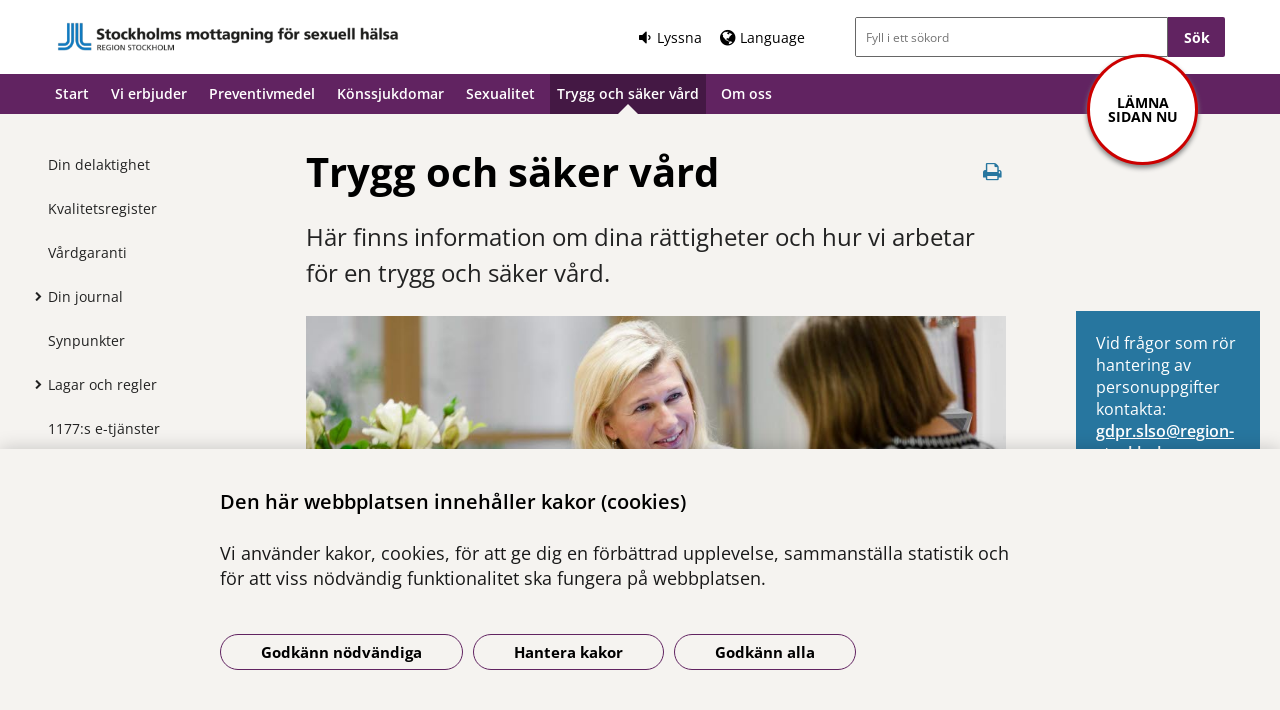

--- FILE ---
content_type: text/html; charset=utf-8
request_url: https://www.stockholmsexuellhalsa.se/trygg-och-saker-vard/
body_size: 8654
content:



<!DOCTYPE html>
<html class="no-js standardpage buppage standard_layout" lang="sv">
<head>
    


    <meta name="EPiMonitor" content="Ta inte bort" /> <!-- Always atop -->
        <title>Trygg och s&#228;ker v&#229;rd - Stockholms mottagning f&#246;r sexuell h&#228;lsa</title>

    

<meta http-equiv="X-UA-Compatible" content="IE=edge" />
<meta name="description" content="Du som &#228;r patient ska kunna k&#228;nna dig trygg hos oss. H&#228;r hittar du information om dina r&#228;ttigheter och hur vi arbetar f&#246;r en trygg och s&#228;ker v&#229;rd." />
<meta name="keywords" content="trygg,s&#228;ker,v&#229;rd,journal,sekretessen,sekretess,fungerar,synpunkter,patients&#228;kerhetsarbete,kvalitetsregister,lagar,lagarna,v&#229;rdgarantin" />
<meta name="author" content="" />
    <meta property="og:title" content="Trygg och s&#228;ker v&#229;rd - Stockholms mottagning f&#246;r sexuell h&#228;lsa" />
    <meta property="og:description" content="Du som &#228;r patient ska kunna k&#228;nna dig trygg hos oss. H&#228;r hittar du information om dina r&#228;ttigheter och hur vi arbetar f&#246;r en trygg och s&#228;ker v&#229;rd." />
<!-- http://t.co/dKP3o1e -->
<meta name="HandheldFriendly" content="True" />
<meta name="MobileOptimized" content="320" />
<meta name="viewport" content="width=device-width, initial-scale=1.0" />

<!--iOS -->
<!--meta name="viewport" content="width=device-width, initial-scale=1.0" /-->
<meta name="apple-mobile-web-app-title" content="NSP - SLSO" />
<meta name="apple-mobile-web-app-capable" content="yes" />
<meta name="apple-mobile-web-app-status-bar-style" content="black" />
<link rel="apple-touch-icon" sizes="144x144" href="/Static/img/apple/apple-touch-icon-144x144.png" />
<link rel="apple-touch-icon" sizes="114x114" href="/Static/img/apple/apple-touch-icon-114x114.png" />
<link rel="apple-touch-icon" sizes="72x72" href="/Static/img/apple/apple-touch-icon-72x72.png" />
<link rel="apple-touch-icon" href="/Static/img/apple/apple-touch-icon-57x57.png" />

<!-- Windows 8 / RT -->
<meta name="msapplication-TileImage" content="/Static/img/apple/apple-touch-icon-144x144.png" />
<meta name="msapplication-TileColor" content="#FFFFFF" />

    <!-- Google analytics -->
    <script  type="text/plain" data-cookie-type="statistics" async 
<script type="text/javascript">
/*<![CDATA[*/
(function() {
	var sz = document.createElement('script'); sz.type = 'text/javascript'; sz.async = true;
	sz.src = '//siteimproveanalytics.com/js/siteanalyze_7894.js';
	var s = document.getElementsByTagName('script')[0]; s.parentNode.insertBefore(sz, s);
})();
/*]]>*/
</script>

    <!-- Slider / Carousel -->
    <link href="/css/slider?v=612iTxywNrYvyVvvID6zBjqlFJaf57Wyt1kMwfS40Js1" rel="stylesheet"/>


    <!-- For all browsers -->
    <link href="/css/allbrowsers/fontello?v=P1WZkODWnWyItxnxvaevxeIj6krk4HFfcwRMhWZJdhQ1" rel="stylesheet"/>

    <link href="/css/allbrowsers/open-sans?v=oh5zdURb8kNO7PB2WwoGGGJOpvu2CgFKj3X0f-uvyVk1" rel="stylesheet"/>

    <link href="/css/allbrowsers/global?v=6Z_hoila5MCplmPb_zfNdKSxKixaBx45Dd9pU3TLTr81" rel="stylesheet"/>

    <link href="/css/allbrowsers/responsive?v=VZnPx8OfaPlUV7xp2PdiK3cQ-8h0BzBLNMQ3Ts65YYE1" rel="stylesheet"/>

    <link href="/css/allbrowsers/pages?v=lq_CSpDY-ewQ0l1qygvaqg_l8bMcJVDKth-CkeIUWKg1" rel="stylesheet"/>

    <link href="/css/allbrowsers/general?v=subXUcpXIIOnPkHNc-K7RTSbaof109blPVhdDkqfxbg1" rel="stylesheet"/>

    <link href="/css/allbrowsers/blocks?v=2-p8hnBOih-C4LKmbudRl0tj37cnuALy8zhPGUuheDk1" rel="stylesheet"/>

    <link href="/css/allbrowsers/macro?v=_uBZIuvvdIbtq05xvWI3qShoCPVcPaAwdIEYaxsl5gU1" rel="stylesheet"/>

    <link href="/Static/css/themeE/colorScheme.css" type="text/css" rel="stylesheet" />
    <link href="/Static/css/themeE/responsiveColorScheme.css" type="text/css" rel="stylesheet" />

    
    <link href=" /css/print?v=q7zjwR-opL-EmMPxATlzidUt6xwVTZ875o45NgGP9ew1" rel=" stylesheet" media=" print" />

    <link href="/css/ie-edge?v=Qhsx42LEdrixdOTEcnV0qKGFFOymsctfrnkCq5L8PDk1" rel="stylesheet"/>


    <!-- Headerscripts -->
    <script src="/bundles/modernizr?v=inCVuEFe6J4Q07A0AcRsbJic_UE5MwpRMNGcOtk94TE1"></script>

    <script src="/bundles/js/text-to-speech-plugin/tietoevry-text-to-speech?v=VGujUnKz4IZrqHr9uDValPjKUFPmkPZLfVITJFhN4Hg1"></script>

    <script src="/Static/js/tasty-cookie.min.js"></script>

    <!-- Favicon -->
    <link rel="shortcut icon" href=" /favicon.ico" type="image/x-icon" />
    <link rel="icon" href=" /favicon.ico" type="image/ico" />

    <!--[if lt IE 9]><link rel="stylesheet" href="/Static/css/ie7-8.css"/><![endif]-->
    <!--[if lt IE 8]><link rel="stylesheet" href="/Static/css/ie7-specific.css"/><![endif]-->
    <!--[if lte IE 5]><script src="/Static/js/lte-ie7.js"></script><![endif]-->
    <!-- Matomo -->
    <!-- End Matomo Code -->
<script type="text/javascript">var appInsights=window.appInsights||function(config){function t(config){i[config]=function(){var t=arguments;i.queue.push(function(){i[config].apply(i,t)})}}var i={config:config},u=document,e=window,o="script",s="AuthenticatedUserContext",h="start",c="stop",l="Track",a=l+"Event",v=l+"Page",r,f;setTimeout(function(){var t=u.createElement(o);t.src=config.url||"https://js.monitor.azure.com/scripts/a/ai.0.js";u.getElementsByTagName(o)[0].parentNode.appendChild(t)});try{i.cookie=u.cookie}catch(y){}for(i.queue=[],r=["Event","Exception","Metric","PageView","Trace","Dependency"];r.length;)t("track"+r.pop());return t("set"+s),t("clear"+s),t(h+a),t(c+a),t(h+v),t(c+v),t("flush"),config.disableExceptionTracking||(r="onerror",t("_"+r),f=e[r],e[r]=function(config,t,u,e,o){var s=f&&f(config,t,u,e,o);return s!==!0&&i["_"+r](config,t,u,e,o),s}),i}({instrumentationKey:"386680f4-2aee-48cf-ab91-f7586fd0c71b",sdkExtension:"a"});window.appInsights=appInsights;appInsights.queue&&appInsights.queue.length===0&&appInsights.trackPageView();</script></head>
<body >


    



    

    <div class="page_wrapper">


    <header id="site_header--mobile" class="site_header mobile-menu hide-for-large-up  ">
        <div class="wrapper header_wrapper">

            <a href="/" class="logo" aria-label="G&#229; till startsidan">




<img src="https://slso.imagevault.media/publishedmedia/ml0kkvefj0epen2xv5s4/Stockholms_mottagning_f-r_sexuell_h-lsa_RS_1_rgb.png" alt="" width="270" height="26">            </a>
                <div class="logotype_text"><span></span></div>

        </div>
        <div class="container-fixed">
            <div class="toggle_nav_search">
                <a href="#" id="menu-button" class="menuopen" aria-expanded="false" aria-controls="mobile-menu-nav" aria-labelledby="openMenuText">
                    <span class="show-for-sr" id="openMenuText">&#214;ppna menyn</span>
                    <div class="menu_line"></div>
                    <div class="menu_line"></div>
                    <div class="menu_line"></div>
                </a>
            </div>
        </div>
    </header>
    <nav id="mobile-menu-nav" class="mobile-menu-nav main_nav" aria-label="Mobilmeny">
        <div class="mobile-menu-nav_header">
            <fieldset class="site_search">
                <div class="mo search_field">
                    <div class="mo_content container">
                        <div class="mo">
<form action="/sok/" method="get">                                <button type="submit" class="input_search_button right icon-search" data-skip-playback="true" id="SearchButtonMobile" value="" aria-labelledby="searchBtnText"><span class="show-for-sr" id="searchBtnText">S&#246;k</span></button>
                                <div class="mo_content search">
                                    <label class="show-for-sr" for="key_word_mobile">S&#246;kf&#228;lt</label>
                                    <input type="search" class="input_site_search" name="q" id="key_word_mobile" placeholder="Fyll i ett s&#246;kord" />
                                </div>
</form>                        </div>
                    </div>
                </div>
            </fieldset>
            <a href="#" class="closebtn icon-cancel"><span class="show-for-sr">St&#228;ng menyn</span></a>
        </div>

        <ul class="parent js-nav-system">
            <li class="js-nav-system__item">
                <div class="mo">
                    <span class="expand right"><span class="icon-plus" tabindex="0" data-text-open="&#214;ppna undermeny" data-text-close="St&#228;ng undermeny" aria-label="&#214;ppna undermeny"></span></span>

                    <div class="mo_content">
<a class="js-nav-system__link" href="/">Start</a>
                    </div>
                </div>

            </li><li class="js-nav-system__item">
                <div class="mo">
                    <span class="expand right"><span class="icon-plus" tabindex="0" data-text-open="&#214;ppna undermeny" data-text-close="St&#228;ng undermeny" aria-label="&#214;ppna undermeny"></span></span>

                    <div class="mo_content">
<a class="js-nav-system__link" href="/vi-erbjuder/">Vi erbjuder</a>
                    </div>
                </div>
    
        <ul class="secondLevel child js-nav-system__subnav">
                
        <li class="js-nav-system__subnav__item">
            <div class="mo">
                <span class="expand right"><span class="icon-plus" tabindex="0" data-text-open="&#214;ppna undermeny" data-text-close="St&#228;ng undermeny" aria-label="&#214;ppna undermeny"></span></span>
                <div class="mo_content">
                    <a class="js-nav-system__subnav__link" href="/vi-erbjuder/boka-tid/">Tidsbokning och drop-in</a>
                </div>
            </div>
        </li>
    
    
        <li class="js-nav-system__subnav__item">
            <div class="mo">
                <span class="expand right"><span class="icon-plus" tabindex="0" data-text-open="&#214;ppna undermeny" data-text-close="St&#228;ng undermeny" aria-label="&#214;ppna undermeny"></span></span>
                <div class="mo_content">
                    <a class="js-nav-system__subnav__link" href="/vi-erbjuder/infor-ditt-besok/">Inf&#246;r ditt bes&#246;k hos oss</a>
                </div>
            </div>
        </li>
    
    
        <li class="js-nav-system__subnav__item">
            <div class="mo">
                <span class="expand right"><span class="icon-plus" tabindex="0" data-text-open="&#214;ppna undermeny" data-text-close="St&#228;ng undermeny" aria-label="&#214;ppna undermeny"></span></span>
                <div class="mo_content">
                    <a class="js-nav-system__subnav__link" href="/vi-erbjuder/samtal-och-radgivning/">Samtal och r&#229;dgivning</a>
                </div>
            </div>
        </li>
    
    
        <li class="js-nav-system__subnav__item">
            <div class="mo">
                <span class="expand right"><span class="icon-plus" tabindex="0" data-text-open="&#214;ppna undermeny" data-text-close="St&#228;ng undermeny" aria-label="&#214;ppna undermeny"></span></span>
                <div class="mo_content">
                    <a class="js-nav-system__subnav__link" href="/vi-erbjuder/hiv-prep/">HIV - PrEP</a>
                </div>
            </div>
        </li>
    

        </ul>
    

            </li><li class="js-nav-system__item">
                <div class="mo">
                    <span class="expand right"><span class="icon-plus" tabindex="0" data-text-open="&#214;ppna undermeny" data-text-close="St&#228;ng undermeny" aria-label="&#214;ppna undermeny"></span></span>

                    <div class="mo_content">
<a class="js-nav-system__link" href="/preventivmedel/">Preventivmedel</a>
                    </div>
                </div>

            </li><li class="js-nav-system__item">
                <div class="mo">
                    <span class="expand right"><span class="icon-plus" tabindex="0" data-text-open="&#214;ppna undermeny" data-text-close="St&#228;ng undermeny" aria-label="&#214;ppna undermeny"></span></span>

                    <div class="mo_content">
<a class="js-nav-system__link" href="/testning-och-konssjukdomar/">K&#246;nssjukdomar</a>
                    </div>
                </div>
    
        <ul class="secondLevel child js-nav-system__subnav">
                
        <li class="js-nav-system__subnav__item">
            <div class="mo">
                <span class="expand right"><span class="icon-plus" tabindex="0" data-text-open="&#214;ppna undermeny" data-text-close="St&#228;ng undermeny" aria-label="&#214;ppna undermeny"></span></span>
                <div class="mo_content">
                    <a class="js-nav-system__subnav__link" href="/testning-och-konssjukdomar/sa-gar-det-till-att-testa-sig/">Provtagning - s&#229; g&#229;r det till</a>
                </div>
            </div>
        </li>
    

        </ul>
    

            </li><li class="js-nav-system__item">
                <div class="mo">
                    <span class="expand right"><span class="icon-plus" tabindex="0" data-text-open="&#214;ppna undermeny" data-text-close="St&#228;ng undermeny" aria-label="&#214;ppna undermeny"></span></span>

                    <div class="mo_content">
<a class="js-nav-system__link" href="/sexualitet/">Sexualitet</a>
                    </div>
                </div>

            </li><li class="current js-nav-system__item">
                <div class="mo">
                    <span class="expand right"><span class="icon-plus" tabindex="0" data-text-open="&#214;ppna undermeny" data-text-close="St&#228;ng undermeny" aria-label="&#214;ppna undermeny"></span></span>

                    <div class="mo_content">
<a class="js-nav-system__link" href="/trygg-och-saker-vard/">Trygg och s&#228;ker v&#229;rd</a>
                    </div>
                </div>
    
        <ul class="secondLevel child js-nav-system__subnav">
                
        <li class="js-nav-system__subnav__item">
            <div class="mo">
                <span class="expand right"><span class="icon-plus" tabindex="0" data-text-open="&#214;ppna undermeny" data-text-close="St&#228;ng undermeny" aria-label="&#214;ppna undermeny"></span></span>
                <div class="mo_content">
                    <a class="js-nav-system__subnav__link" href="/trygg-och-saker-vard/din-delaktighet/">Din delaktighet</a>
                </div>
            </div>
        </li>
    
    
        <li class="js-nav-system__subnav__item">
            <div class="mo">
                <span class="expand right"><span class="icon-plus" tabindex="0" data-text-open="&#214;ppna undermeny" data-text-close="St&#228;ng undermeny" aria-label="&#214;ppna undermeny"></span></span>
                <div class="mo_content">
                    <a class="js-nav-system__subnav__link" href="/trygg-och-saker-vard/kvalitetsregister/">Kvalitetsregister</a>
                </div>
            </div>
        </li>
    
    
        <li class="js-nav-system__subnav__item">
            <div class="mo">
                <span class="expand right"><span class="icon-plus" tabindex="0" data-text-open="&#214;ppna undermeny" data-text-close="St&#228;ng undermeny" aria-label="&#214;ppna undermeny"></span></span>
                <div class="mo_content">
                    <a class="js-nav-system__subnav__link" href="/trygg-och-saker-vard/vardgaranti/">V&#229;rdgaranti</a>
                </div>
            </div>
        </li>
    
    
        <li class="js-nav-system__subnav__item">
            <div class="mo">
                <span class="expand right"><span class="icon-plus" tabindex="0" data-text-open="&#214;ppna undermeny" data-text-close="St&#228;ng undermeny" aria-label="&#214;ppna undermeny"></span></span>
                <div class="mo_content">
                    <a class="js-nav-system__subnav__link" href="/trygg-och-saker-vard/din-journal/">Din journal</a>
                </div>
            </div>
                <ul class="thirdLevel child">
                        
        <li>
            <div class="mo">
                <span class="expand right"><span class="icon-plus" tabindex="0" data-text-open="&#214;ppna undermeny" data-text-close="St&#228;ng undermeny" aria-label="&#214;ppna undermeny"></span></span>
                <div class="mo_content">
                    <a href="/trygg-och-saker-vard/din-journal/journal-via-natet/">Journal via n&#228;tet</a>
                </div>
            </div>
        </li>
    
    
        <li>
            <div class="mo">
                <span class="expand right"><span class="icon-plus" tabindex="0" data-text-open="&#214;ppna undermeny" data-text-close="St&#228;ng undermeny" aria-label="&#214;ppna undermeny"></span></span>
                <div class="mo_content">
                    <a href="/trygg-och-saker-vard/din-journal/las-din-journal/">L&#228;s din journal</a>
                </div>
            </div>
        </li>
    

                </ul>
        </li>
    
    
        <li class="js-nav-system__subnav__item">
            <div class="mo">
                <span class="expand right"><span class="icon-plus" tabindex="0" data-text-open="&#214;ppna undermeny" data-text-close="St&#228;ng undermeny" aria-label="&#214;ppna undermeny"></span></span>
                <div class="mo_content">
                    <a class="js-nav-system__subnav__link" href="/trygg-och-saker-vard/synpunkter/">Synpunkter</a>
                </div>
            </div>
        </li>
    
    
        <li class="js-nav-system__subnav__item">
            <div class="mo">
                <span class="expand right"><span class="icon-plus" tabindex="0" data-text-open="&#214;ppna undermeny" data-text-close="St&#228;ng undermeny" aria-label="&#214;ppna undermeny"></span></span>
                <div class="mo_content">
                    <a class="js-nav-system__subnav__link" href="/trygg-och-saker-vard/lagar-och-regler/">Lagar och regler</a>
                </div>
            </div>
                <ul class="thirdLevel child">
                        
        <li>
            <div class="mo">
                <span class="expand right"><span class="icon-plus" tabindex="0" data-text-open="&#214;ppna undermeny" data-text-close="St&#228;ng undermeny" aria-label="&#214;ppna undermeny"></span></span>
                <div class="mo_content">
                    <a href="/trygg-och-saker-vard/lagar-och-regler/behandling-av-personuppgifter/">Behandling av personuppgifter</a>
                </div>
            </div>
        </li>
    

                </ul>
        </li>
    
    
        <li class="js-nav-system__subnav__item">
            <div class="mo">
                <span class="expand right"><span class="icon-plus" tabindex="0" data-text-open="&#214;ppna undermeny" data-text-close="St&#228;ng undermeny" aria-label="&#214;ppna undermeny"></span></span>
                <div class="mo_content">
                    <a class="js-nav-system__subnav__link" href="/trygg-och-saker-vard/1177-vardguidens-e-tjanster/">1177:s e-tj&#228;nster</a>
                </div>
            </div>
        </li>
    
    
        <li class="js-nav-system__subnav__item">
            <div class="mo">
                <span class="expand right"><span class="icon-plus" tabindex="0" data-text-open="&#214;ppna undermeny" data-text-close="St&#228;ng undermeny" aria-label="&#214;ppna undermeny"></span></span>
                <div class="mo_content">
                    <a class="js-nav-system__subnav__link" href="/trygg-och-saker-vard/patientsakerhet/">Patients&#228;kerhet</a>
                </div>
            </div>
        </li>
    

        </ul>
    

            </li><li class="js-nav-system__item">
                <div class="mo">
                    <span class="expand right"><span class="icon-plus" tabindex="0" data-text-open="&#214;ppna undermeny" data-text-close="St&#228;ng undermeny" aria-label="&#214;ppna undermeny"></span></span>

                    <div class="mo_content">
<a class="js-nav-system__link" href="/om-oss/">Om oss</a>
                    </div>
                </div>
    
        <ul class="secondLevel child js-nav-system__subnav">
                
        <li class="js-nav-system__subnav__item">
            <div class="mo">
                <span class="expand right"><span class="icon-plus" tabindex="0" data-text-open="&#214;ppna undermeny" data-text-close="St&#228;ng undermeny" aria-label="&#214;ppna undermeny"></span></span>
                <div class="mo_content">
                    <a class="js-nav-system__subnav__link" href="/om-oss/jobba-hos-oss/">Jobba hos oss</a>
                </div>
            </div>
        </li>
    
    
        <li class="js-nav-system__subnav__item">
            <div class="mo">
                <span class="expand right"><span class="icon-plus" tabindex="0" data-text-open="&#214;ppna undermeny" data-text-close="St&#228;ng undermeny" aria-label="&#214;ppna undermeny"></span></span>
                <div class="mo_content">
                    <a class="js-nav-system__subnav__link" href="/om-oss/om-webbplatsen/">Om webbplatsen</a>
                </div>
            </div>
                <ul class="thirdLevel child">
                        
        <li>
            <div class="mo">
                <span class="expand right"><span class="icon-plus" tabindex="0" data-text-open="&#214;ppna undermeny" data-text-close="St&#228;ng undermeny" aria-label="&#214;ppna undermeny"></span></span>
                <div class="mo_content">
                    <a href="/om-oss/om-webbplatsen/tillganglighetsredogorelse/">Tillg&#228;nglighets-redog&#246;relse</a>
                </div>
            </div>
        </li>
    

                </ul>
        </li>
    

        </ul>
    

            </li>
        </ul>


        <div class="switch_lang">
            <div class="topmenu-container">
                <div class="topmenu listen">
                    <span class="icon-volume-down">Lyssna</span>
                </div>

                        <div class="topmenu language">
                            <a href="/link/e3de0b0c9214474793417ebcfdb8534e.aspx" class="language-link icon-globe"><span lang="en">Language</span></a>
                        </div>
            </div>

            <div class="topmenu-container">
                            </div>
        </div>
    </nav>
    <header id="site_header--desktop" class="site_header show-for-large-up  ">
        <div class="skip-to-content show-for-large">
            <a class="skip" tabindex="1" href="#content-primary">Hoppa till inneh&#229;ll</a>
        </div>
        <div class="wrapper header_wrapper">
            <a href="/" class="logo" aria-label="G&#229; till startsidan">




<img src="https://slso.imagevault.media/publishedmedia/gybng1x20s83swtgfmen/Stockholms_mottagning_f-r_sexuell_h-lsa_RS_1_rgb.png" alt="" width="498" height="48">            </a>

            <div class="right-container ">
                <div class="switch_lang">
                    <div class="topmenu wrapper">
                        <div class="topmenu-container">
                            <div class="topmenu listen">
                                <button class="icon-volume-down"><span>Lyssna</span></button>
                            </div>

                                <div class="topmenu language">
                                        <a href="/link/e3de0b0c9214474793417ebcfdb8534e.aspx" class="language-link icon-globe"><span lang="en">Language</span></a>
                                </div>
                        </div>

                                                                                            </div>
                </div>

                <fieldset class="site_search">
                    <div class="mo search_field">
                        <div class="mo_content container">
                            <div class="mo">
<form action="/sok/" method="get">                                    <input type="submit" class="input_search_button right" data-skip-playback="true" id="SearchButtonDesktop" value="S&#246;k" />
                                    <div class="mo_content search">
                                        <label class="show-for-sr" for="key_word_desktop">S&#246;kf&#228;lt</label>
                                        <input type="search" class="input_site_search" name="q" id="key_word_desktop" placeholder="Fyll i ett s&#246;kord" />
                                    </div>
</form>                            </div>
                        </div>
                    </div>
                </fieldset>
            </div>
        </div>
        <div class="toggle_nav_search">
            <div class="switch_lang cloned">
                <div class="topmenu language">
                    <button id="openlang2" class="openLang buttonControl" aria-controls="changelanguage"><span>Language</span></button>
                    <div id="changelanguage" class="changelanguage" role="region" aria-label="Language" tabindex="-1" aria-expanded="false">
                        <div class="language_dropdown_container">
                            <a href="#" class="close" title="Close"><span class="show-for-sr">St&#228;ng</span></a>
                            <div class="heading">Webbplatsen p&#229; andra spr&#229;k</div>
                            <ul class="langList" data-pageId="84684"></ul>
                            <div class="heading">&#214;vers&#228;tt</div>
                            <p>Use Google to translate the web site. We take no responsibility for the accuracy of the translation.</p>
                        </div>
                    </div>
                </div>
                <div class="topmenu listen">
                    <span>Lyssna</span>
                </div>
            </div>
        </div>
            <div class="logotype_text"><span></span></div>
    </header>
<nav class="desktop-menu-nav main_nav show-for-large-up" aria-label="Toppmeny">
    <div class="main_nav_container ">
        <ul class="parent js-nav-system">


                <li class="leave-page show-for-large-up">
                    <span class="leave_page_button">
                        <a href="https://www.google.se/" tabindex="0">
                            Lämna sidan nu
                        </a>
                    </span>
                </li>

            <li class="js-nav-system__item">
                <div class="mo">
                    <span class="expand right"></span>
                    <div class="mo_content">
<a class="js-nav-system__link" href="/">Start</a>

                    </div>
                </div>

            </li><li class="js-nav-system__item has_child">
                    <span class="icon-triangle"></span>
                <div class="mo">
                    <span class="expand right"></span>
                    <div class="mo_content">
                            <a class="js-nav-system__link" href="/vi-erbjuder/" aria-expanded="false" aria-controls="menu-2b68405d-6fe0-46b1-9918-d12e85fcb776" aria-haspopup="true">Vi erbjuder</a>

    
        <div class="mega_menu js-nav-system__subnav" aria-hidden="true" id="menu-2b68405d-6fe0-46b1-9918-d12e85fcb776">
            <div class="mega_menu_container">
                <nav class="mega_menu_nav" aria-label="Megameny">
                    <ul class="secondLevel">
                            
        <li>
            <div class="link_item">
                <a class="js-nav-system__subnav__link" href="/vi-erbjuder/boka-tid/">Tidsbokning och drop-in</a>
            </div>
        </li>
    
    
        <li>
            <div class="link_item">
                <a class="js-nav-system__subnav__link" href="/vi-erbjuder/infor-ditt-besok/">Inf&#246;r ditt bes&#246;k hos oss</a>
            </div>
        </li>
    
    
        <li>
            <div class="link_item">
                <a class="js-nav-system__subnav__link" href="/vi-erbjuder/samtal-och-radgivning/">Samtal och r&#229;dgivning</a>
            </div>
        </li>
    
    
        <li>
            <div class="link_item">
                <a class="js-nav-system__subnav__link" href="/vi-erbjuder/hiv-prep/">HIV - PrEP</a>
            </div>
        </li>
    

                    </ul>
                </nav>
            </div>
        </div>
    

                    </div>
                </div>

            </li><li class="js-nav-system__item">
                <div class="mo">
                    <span class="expand right"></span>
                    <div class="mo_content">
<a class="js-nav-system__link" href="/preventivmedel/">Preventivmedel</a>

                    </div>
                </div>

            </li><li class="js-nav-system__item has_child">
                    <span class="icon-triangle"></span>
                <div class="mo">
                    <span class="expand right"></span>
                    <div class="mo_content">
                            <a class="js-nav-system__link" href="/testning-och-konssjukdomar/" aria-expanded="false" aria-controls="menu-c023409b-7472-4501-a103-f63414c907f4" aria-haspopup="true">K&#246;nssjukdomar</a>

    
        <div class="mega_menu js-nav-system__subnav" aria-hidden="true" id="menu-c023409b-7472-4501-a103-f63414c907f4">
            <div class="mega_menu_container">
                <nav class="mega_menu_nav" aria-label="Megameny">
                    <ul class="secondLevel">
                            
        <li>
            <div class="link_item">
                <a class="js-nav-system__subnav__link" href="/testning-och-konssjukdomar/sa-gar-det-till-att-testa-sig/">Provtagning - s&#229; g&#229;r det till</a>
            </div>
        </li>
    

                    </ul>
                </nav>
            </div>
        </div>
    

                    </div>
                </div>

            </li><li class="js-nav-system__item">
                <div class="mo">
                    <span class="expand right"></span>
                    <div class="mo_content">
<a class="js-nav-system__link" href="/sexualitet/">Sexualitet</a>

                    </div>
                </div>

            </li><li class="current js-nav-system__item has_child">
                    <span class="icon-triangle"></span>
                <div class="mo">
                    <span class="expand right"></span>
                    <div class="mo_content">
                            <a class="js-nav-system__link" href="/trygg-och-saker-vard/" aria-expanded="false" aria-controls="menu-64422248-cec1-48f3-99f8-8ed0391eccd0" aria-haspopup="true">Trygg och s&#228;ker v&#229;rd</a>

    
        <div class="mega_menu js-nav-system__subnav" aria-hidden="true" id="menu-64422248-cec1-48f3-99f8-8ed0391eccd0">
            <div class="mega_menu_container">
                <nav class="mega_menu_nav" aria-label="Megameny">
                    <ul class="secondLevel">
                            
        <li>
            <div class="link_item">
                <a class="js-nav-system__subnav__link" href="/trygg-och-saker-vard/din-delaktighet/">Din delaktighet</a>
            </div>
        </li>
    
    
        <li>
            <div class="link_item">
                <a class="js-nav-system__subnav__link" href="/trygg-och-saker-vard/kvalitetsregister/">Kvalitetsregister</a>
            </div>
        </li>
    
    
        <li>
            <div class="link_item">
                <a class="js-nav-system__subnav__link" href="/trygg-och-saker-vard/vardgaranti/">V&#229;rdgaranti</a>
            </div>
        </li>
    
    
        <li>
            <div class="link_item">
                    <span role="link" class="icon-right js-show" tabindex="0" aria-expanded="false" aria-haspopup="true"></span>
                <a class="js-nav-system__subnav__link" href="/trygg-och-saker-vard/din-journal/">Din journal</a>
            </div>
                <ul class="thirdLevel child defaultClosed" aria-hidden="true">
                        
        <li>
            <div class="mo">
                <div class="mo_content">
                    <a href="/trygg-och-saker-vard/din-journal/journal-via-natet/">Journal via n&#228;tet</a>
                </div>
            </div>
        </li>
    
    
        <li>
            <div class="mo">
                <div class="mo_content">
                    <a href="/trygg-och-saker-vard/din-journal/las-din-journal/">L&#228;s din journal</a>
                </div>
            </div>
        </li>
    

                </ul>
        </li>
    
    
        <li>
            <div class="link_item">
                <a class="js-nav-system__subnav__link" href="/trygg-och-saker-vard/synpunkter/">Synpunkter</a>
            </div>
        </li>
    
    
        <li>
            <div class="link_item">
                    <span role="link" class="icon-right js-show" tabindex="0" aria-expanded="false" aria-haspopup="true"></span>
                <a class="js-nav-system__subnav__link" href="/trygg-och-saker-vard/lagar-och-regler/">Lagar och regler</a>
            </div>
                <ul class="thirdLevel child defaultClosed" aria-hidden="true">
                        
        <li>
            <div class="mo">
                <div class="mo_content">
                    <a href="/trygg-och-saker-vard/lagar-och-regler/behandling-av-personuppgifter/">Behandling av personuppgifter</a>
                </div>
            </div>
        </li>
    

                </ul>
        </li>
    
    
        <li>
            <div class="link_item">
                <a class="js-nav-system__subnav__link" href="/trygg-och-saker-vard/1177-vardguidens-e-tjanster/">1177:s e-tj&#228;nster</a>
            </div>
        </li>
    
    
        <li>
            <div class="link_item">
                <a class="js-nav-system__subnav__link" href="/trygg-och-saker-vard/patientsakerhet/">Patients&#228;kerhet</a>
            </div>
        </li>
    

                    </ul>
                </nav>
            </div>
        </div>
    

                    </div>
                </div>

            </li><li class="js-nav-system__item has_child">
                    <span class="icon-triangle"></span>
                <div class="mo">
                    <span class="expand right"></span>
                    <div class="mo_content">
                            <a class="js-nav-system__link" href="/om-oss/" aria-expanded="false" aria-controls="menu-847fda94-34ee-45e2-a179-860b806c0a09" aria-haspopup="true">Om oss</a>

    
        <div class="mega_menu js-nav-system__subnav" aria-hidden="true" id="menu-847fda94-34ee-45e2-a179-860b806c0a09">
            <div class="mega_menu_container">
                <nav class="mega_menu_nav" aria-label="Megameny">
                    <ul class="secondLevel">
                            
        <li>
            <div class="link_item">
                <a class="js-nav-system__subnav__link" href="/om-oss/jobba-hos-oss/">Jobba hos oss</a>
            </div>
        </li>
    
    
        <li>
            <div class="link_item">
                    <span role="link" class="icon-right js-show" tabindex="0" aria-expanded="false" aria-haspopup="true"></span>
                <a class="js-nav-system__subnav__link" href="/om-oss/om-webbplatsen/">Om webbplatsen</a>
            </div>
                <ul class="thirdLevel child defaultClosed" aria-hidden="true">
                        
        <li>
            <div class="mo">
                <div class="mo_content">
                    <a href="/om-oss/om-webbplatsen/tillganglighetsredogorelse/">Tillg&#228;nglighets-redog&#246;relse</a>
                </div>
            </div>
        </li>
    

                </ul>
        </li>
    

                    </ul>
                </nav>
            </div>
        </div>
    

                    </div>
                </div>

            </li>
        </ul>
    </div>
</nav>





        <main>
            

<div id="tts-section" class="hidden">
    <div class="tts-wrapper">
        <div role="toolbar" id="tts-menu" data-skip-playback="true" tabindex="1">
            <div class="tts-main-elements">
                <p class="tts-text">Lyssna p&#229; sidans inneh&#229;ll</p>
                <button aria-label="Spela" title="Spela" class="tts-element tts-icon icon-play-1" id="playbutton"></button>

                <button aria-label="Pausa" title="Pausa" class="tts-element tts-icon icon-pause-1 hidden" id="pausebutton"></button>

                <button aria-label="Stoppa" title="Stoppa" class="tts-element tts-icon icon-stop-1" id="stopbutton"></button>

                <div class="tts-expandable-element">
                    <button aria-label="Volym" title="Volym" class="tts-element tts-icon icon-volume-down" id="volumebutton" aria-expanded="false" aria-controls="volumeexpanded"></button>
                    <div class="tts-element-expanded hidden tts-icon icon-volume-down" id="volumeexpanded">
                        <input type="range" class="tts-range" min="0" max="1" step="0.1" value="1" id="volumerange">
                    </div>
                </div>
                <div class="tts-expandable-element">
                    <button aria-label="L&#228;shastighet" title="L&#228;shastighet" class="tts-element tts-icon icon-gauge" id="ratebutton" aria-expanded="false" aria-controls="rateexpanded"></button>
                    <div class="tts-element-expanded hidden tts-icon icon-gauge" id="rateexpanded">
                        <input type="range" class="tts-range " min="0" max="2" id="raterange" list="rate-markers">
                        <datalist id="rate-markers">
                            <option value="0" label="0.5x"></option>
                            <option value="1" label="1x"></option>
                            <option value="2" label="1.5x"></option>
                        </datalist>
                    </div>
                </div>

                <button aria-label="Automatisk scrollning" aria-pressed="true" class="tts-element tts-button-text" id="scrollbutton" data-on="P&#229;" data-off="Av">
                    Automatisk scrollning: <strong><span class="scroll-state">P&#229;</span></strong>
                </button>
            </div>
            <button aria-label="St&#228;ng" class="tts-element tts-icon icon-cancel" id="closebutton"></button>
        </div>
        <div id="playback-information" class="tts-info hidden" data-skip-playback="true">
            <i class="tts-icon icon-info-circled"></i>
        </div>
    </div>
</div>
            <div class="wrapper main" id="main">
                <div id="content-primary">
                    
    <nav role="navigation" class="sub_nav" aria-label="Undermeny" data-skip-playback="true">
        <ul class="parent">
                <li class=" ">
        <a href="/trygg-och-saker-vard/din-delaktighet/">
            Din delaktighet
        </a>

    </li>
    <li class=" ">
        <a href="/trygg-och-saker-vard/kvalitetsregister/">
            Kvalitetsregister
        </a>

    </li>
    <li class=" ">
        <a href="/trygg-och-saker-vard/vardgaranti/">
            V&#229;rdgaranti
        </a>

    </li>
    <li class="current_parent closed ">
        <a href="/trygg-och-saker-vard/din-journal/">
            Din journal
        </a>

            <a class="show-more icon-right" href="#" aria-expanded="false" aria-label="Visa mer f&#246;r Din journal"></a>
            <ul class="child" aria-hidden="true">
                    <li class="">
        <a href="/trygg-och-saker-vard/din-journal/journal-via-natet/">Journal via n&#228;tet</a>
        
    </li>
    <li class="">
        <a href="/trygg-och-saker-vard/din-journal/las-din-journal/">L&#228;s din journal</a>
        
    </li>

            </ul>
    </li>
    <li class=" ">
        <a href="/trygg-och-saker-vard/synpunkter/">
            Synpunkter
        </a>

    </li>
    <li class="current_parent closed ">
        <a href="/trygg-och-saker-vard/lagar-och-regler/">
            Lagar och regler
        </a>

            <a class="show-more icon-right" href="#" aria-expanded="false" aria-label="Visa mer f&#246;r Lagar och regler"></a>
            <ul class="child" aria-hidden="true">
                    <li class="">
        <a href="/trygg-och-saker-vard/lagar-och-regler/behandling-av-personuppgifter/">Behandling av personuppgifter</a>
        
    </li>

            </ul>
    </li>
    <li class=" ">
        <a href="/trygg-och-saker-vard/1177-vardguidens-e-tjanster/">
            1177:s e-tj&#228;nster
        </a>

    </li>
    <li class=" ">
        <a href="/trygg-och-saker-vard/patientsakerhet/">
            Patients&#228;kerhet
        </a>

    </li>

        </ul>
        
        <div>&nbsp;</div>
    </nav>




    

    <div role="main" class="main_content standard ">
        


        <div class="body_content ">
            <div class="right-container">
                <a class="icon-print print-button" data-skip-playback="true" href="javascript:if(window.print)window.print()" aria-label="Skriv ut denna sida"></a>
            </div>

            <h1>Trygg och s&#228;ker v&#229;rd</h1>

                            <p class="preamble">H&#228;r finns information om dina r&#228;ttigheter och hur vi arbetar f&#246;r en trygg och s&#228;ker v&#229;rd.</p>


             



            <div class=>
                <p><img src="https://slso.imagevault.media/publishedmedia/mt1ppvrtwuj83hibifir/_YN_3916.jpg" alt="" width="900" height="442" data-mediaid="112" /></p>
<p>Du som &auml;r patient ska kunna k&auml;nna dig trygg hos oss. En viktig del av det &auml;r att du k&auml;nner till dina r&auml;ttigheter, b&aring;de som patient och n&auml;rst&aring;ende.&nbsp;</p>
<p>P&aring; de h&auml;r sidorna har vi samlat information om journalf&ouml;ring och hur sekretessen fungerar, men ocks&aring; hur du &auml;r delaktig i din v&aring;rd och hur du kan l&auml;mna synpunkter och klagom&aring;l.&nbsp;</p>
<p>Vi ber&auml;ttar ocks&aring; om v&aring;rt patients&auml;kerhetsarbete och hur kvalitetsregister hj&auml;lper till att utveckla v&aring;rden.&nbsp;</p>
<p>Det finns ocks&aring; information om de viktigaste lagarna som styr v&aring;rden och vad v&aring;rdgarantin &auml;r.&nbsp;</p>
            </div>
        </div>

            <div class="body_extra">
                 
<div class="block_container"><div class="block_wrapper">


<div class="puff-block content_wrapper standard oneThird theme-color-style no_image">

    <div class="content">
            <h2>
                Varning f&#246;r bedr&#228;gerif&#246;rs&#246;k
            </h2>
        <p>Det har h&auml;nt att patienter har utsatts f&ouml;r f&ouml;rs&ouml;k till bedr&auml;geri per telefon. Observera att sjukv&aring;rden eller 1177 aldrig ringer upp och uppmanar n&aring;gon att s&auml;tta in pengar p&aring; ett bankkonto eller swisha f&ouml;r l&auml;kemedel eller behandling. Ge aldrig ut dina bankuppgifter eller mobila bank-id till n&aring;gon som ringer upp dig. F&aring;r du en r&auml;kning fr&aring;n v&aring;rden sker det alltid via pappersfaktura men skulle du k&auml;nna dig os&auml;ker b&ouml;r du kontakta din v&aring;rdgivare.</p>
<h3>S&aring; h&auml;r skyddar du dig</h3>
<p>S&auml;g att du vill ringa tillbaka och be om namn och telefonnummer till den som ringt. Ring sedan upp din v&aring;rdgivare och kontrollera om samtalet verkligen kom fr&aring;n n&aring;gon hos dem. Visar det sig vara ett f&ouml;rs&ouml;k till bedr&auml;geri uppmanar vi dig att g&ouml;ra en polisanm&auml;lan.</p>
    </div>
</div>
</div></div>
            </div>

    <div class="show-for-large-up">
                                        


<div class="share shareFunction">
    <div>
        <button class="button-primary shareButton"  aria-controls="shareContent" aria-expanded="false">Dela <span class="show-for-sr">- Klicka f&#246;r att &#246;ppna delningsalternativ.</span></button>
    </div>
    <div class="icon-triangle shareContent" aria-hidden="true">
        <a class="icon-facebook" href="https://www.facebook.com/sharer.php?u=https%3a%2f%2fwww.stockholmsexuellhalsa.se%2ftrygg-och-saker-vard%2f" target="_blank"><span class="show-for-sr">Facebook</span></a>
        <a class="icon-linkedin" href="https://www.linkedin.com/shareArticle?url=https%3a%2f%2fwww.stockholmsexuellhalsa.se%2ftrygg-och-saker-vard%2f&title=Trygg och s&#228;ker v&#229;rd" target="_blank"><span class="show-for-sr">LinkedIn</span></a>
        <a class="icon-twitter-squared" href="https://twitter.com/share?url=https%3a%2f%2fwww.stockholmsexuellhalsa.se%2ftrygg-och-saker-vard%2f&text=Trygg och s&#228;ker v&#229;rd" target="_blank"><span class="show-for-sr">Twitter</span></a>
        <a class="icon-mail-alt" href="mailto:?subject=Trygg och s&#228;ker v&#229;rd&body=https%3a%2f%2fwww.stockholmsexuellhalsa.se%2ftrygg-och-saker-vard%2f"><span class="show-for-sr">E-post</span></a>
    </div>
</div>

        
<div class="scroll-to-top">
    <a href="#" class="scroll-to-top_text">
        Till toppen
    </a>
</div>
    </div>
        


    </div>
<aside role="complementary" class="related_content  ">
    <div class="aside_content">

         
<div class="block_container"><div class="block_wrapper">


<div class="puff-block content_wrapper standard oneThird themeC no_image">

    <div class="content themeC">
        <p>Vid fr&aring;gor som r&ouml;r hantering av personuppgifter kontakta: <a href="mailto:gdpr.slso@regionstockholm.se" target="_blank" rel="noopener noreferrer" data-auth="NotApplicable" data-linkindex="0">gdpr.slso@region&shy;stockholm.se</a></p>
    </div>
</div>
</div></div>
    </div>

    <div class="hide-for-large-up">
                                        


<div class="share shareFunction">
    <div>
        <button class="button-primary shareButton"  aria-controls="shareContent" aria-expanded="false">Dela <span class="show-for-sr">- Klicka f&#246;r att &#246;ppna delningsalternativ.</span></button>
    </div>
    <div class="icon-triangle shareContent" aria-hidden="true">
        <a class="icon-facebook" href="https://www.facebook.com/sharer.php?u=https%3a%2f%2fwww.stockholmsexuellhalsa.se%2ftrygg-och-saker-vard%2f" target="_blank"><span class="show-for-sr">Facebook</span></a>
        <a class="icon-linkedin" href="https://www.linkedin.com/shareArticle?url=https%3a%2f%2fwww.stockholmsexuellhalsa.se%2ftrygg-och-saker-vard%2f&title=Trygg och s&#228;ker v&#229;rd" target="_blank"><span class="show-for-sr">LinkedIn</span></a>
        <a class="icon-twitter-squared" href="https://twitter.com/share?url=https%3a%2f%2fwww.stockholmsexuellhalsa.se%2ftrygg-och-saker-vard%2f&text=Trygg och s&#228;ker v&#229;rd" target="_blank"><span class="show-for-sr">Twitter</span></a>
        <a class="icon-mail-alt" href="mailto:?subject=Trygg och s&#228;ker v&#229;rd&body=https%3a%2f%2fwww.stockholmsexuellhalsa.se%2ftrygg-och-saker-vard%2f"><span class="show-for-sr">E-post</span></a>
    </div>
</div>

        
<div class="scroll-to-top">
    <a href="#" class="scroll-to-top_text">
        Till toppen
    </a>
</div>
    </div>
</aside>

                </div>
            </div>
        </main>
    </div>




            <footer class="page_footer">
                <ul class="wrapper">
                    <li class="content first">
                         
<div class="block_container"><div class="block_wrapper">


<div class="puff-block content_wrapper standard oneThird theme-color-style no_image">

    <div class="content">
            <h2 class="icon-location">
                H&#228;r finns vi
            </h2>
        <p>Olivecronas v&auml;g 7<br />Sabbatsbergs sjukhus<br />113 61 Stockholm</p>
            <div class="content_link_icon_right">
                    <span class="icon-link-ext"></span>
                <a href="https://www.google.com/maps/place/Olivecronas+v%C3%A4g+7,+113+61+Stockholm/@59.3386909,18.0459208,17z/data=!3m1!4b1!4m6!3m5!1s0x465f9d64d849ec83:0x9c2f5ac86d9927c1!8m2!3d59.3386909!4d18.0459208!16s%2Fg%2F11c2f07tv2?entry=ttu" target=_blank><span>Hitta hit (karta)</span></a>
            </div>
    </div>
</div>
</div></div>
                    </li>
                    <li class="content second">
                         
<div class="block_container"><div class="block_wrapper">


<div class="puff-block content_wrapper standard oneThird theme-color-style no_image">

    <div class="content">
            <h2 class="icon-phone2">
                Kontakt
            </h2>
        <p>Telefon<br /><a href="tel:08-123 405 00"><strong>08-123 405 00</strong></a></p>
<p>Uppst&aring;r det fr&aring;gor efter bes&ouml;ket &auml;r du alltid v&auml;lkommen att kontakta oss.&nbsp;</p>
    </div>
</div>
</div></div>
                    </li>
                    <li class="content third">
                         

                    </li>
                    <li class="content fourth">
                         
<div class="block_container"><div class="block_wrapper">


<div class="puff-block content_wrapper standard oneThird theme-color-style no_image">

    <div class="content">
        <p><img src="https://slso.imagevault.media/publishedmedia/q909qr1w8mu1jy8zu1u3/RS_logotyp_tva-radig_svart_RGB-webben.png" alt="" width="222" height="65" data-mediaid="31413" /><br />Vi ing&aring;r i Stockholms l&auml;ns sjukv&aring;rdsomr&aring;de som erbjuder h&auml;lso- och sjukv&aring;rd i Region Stockholms regi.</p>
<p>Samtliga bilder p&aring; webbplatsen &auml;r tagna av fotograf Yanan Li om inget annat namn anges.</p>
<p><a href="https://www.slso.regionstockholm.se/om-oss/om-webbplatsen/">Om webbplatsen</a></p>
<p><a href="https://www.slso.regionstockholm.se/om-oss/om-webbplatsen/tillganglighetsredogorelse/">Tillg&auml;nglighetsredog&ouml;relse</a></p>
    </div>
</div>
</div></div>
                    </li>
                </ul>
            </footer>


    <script src="//ajax.aspnetcdn.com/ajax/jQuery/jquery-1.9.1.min.js"></script>

    <script src="//ajax.aspnetcdn.com/ajax/jquery.ui/1.10.2/jquery-ui.min.js"></script>

    <script src="https://cdnjs.cloudflare.com/ajax/libs/lodash.js/4.17.15/lodash.js"></script>
    <script src="/Static/js/jquery.fitvid.min.js"></script>
    <!--[if IE 9]><script src="/Static/js/matchMedia.js"></script><![endif]-->
    <!--[if IE]><![if IE 9]><![endif]-->
    <script src="/Static/js/enquire.min.js"></script>
    <!--[if IE]><![endif]><![endif]-->
    <script src="/bundles/js/bodyscripts?v=_golOOZ9pE104376jh2FdHMYpowVRo3fF3rbbQBD55c1"></script>


    <script type="text/javascript" src="https://dl.episerver.net/13.6.1/epi-util/find.js"></script>
<script type="text/javascript">
if(typeof FindApi === 'function'){var api = new FindApi();api.setApplicationUrl('/');api.setServiceApiBaseUrl('/find_v2/');api.processEventFromCurrentUri();api.bindWindowEvents();api.bindAClickEvent();api.sendBufferedEvents();}
</script>

    <script type="text/javascript">
		$(document).ready(function () {
			
        });
    </script>
    


    <script src="/Static/js/pages/order-form.js"></script>

</body>
</html>



--- FILE ---
content_type: text/css; charset=utf-8
request_url: https://www.stockholmsexuellhalsa.se/css/allbrowsers/blocks?v=2-p8hnBOih-C4LKmbudRl0tj37cnuALy8zhPGUuheDk1
body_size: 12483
content:
.button-link-block{background-color:#fff;width:100%}.button-link-block_container{margin:0 auto;max-width:770px;padding:14px 18px 18px 20px}.button-link-block h2{font-size:24px;line-height:1.25;margin:0;padding:0;word-break:break-word}.button-link-block_button{margin-top:20px}.button-link-block_button a.button-primary{display:block;text-align:center;width:auto}@media only screen and (max-width:320px){.button-link-block h2{font-size:20px}}@media only screen and (min-width:768px){.button-link-block_container{display:flex;justify-content:space-between;align-items:center}.button-link-block h2{padding-right:15px;width:80%}.button-link-block_button{margin-top:0;width:20%}}@media only screen and (min-width:1024px){.button-link-block_container{padding:34px 18px}.button-link-block h2{font-size:30px;line-height:1.3;word-break:unset}.button-link-block_button a.button-primary{padding-left:30px;padding-right:30px;width:auto}}.campaign-info-block{border-top:10px solid #f5f3f0;padding:15px 20px}.campaign-info-block h2{margin-bottom:10px}.campaign-info-block p:last-of-type{margin-bottom:0}.campaign-info-block img{height:auto;max-width:100%}@media only screen and (min-width:1024px){.campaign-info-block h2{margin-bottom:20px}}.vard-process_title{width:100%;display:flex;margin-bottom:40px}.vard-process_title h2{color:#fff;font-size:14px;padding:9px 18px;display:inline-block;border-radius:22.5px;border:1px solid}.v-line{border-left:2px dotted;height:78px;top:-48px;margin-left:16px;position:absolute}.v-circle{width:20px;height:20px;border-radius:50%;margin-left:7px}.vard-process_step{align-items:center;display:flex;margin-bottom:30px;position:relative}.vard-process_step_number{width:10%;position:relative}.vard-process_step_number_content{width:30px;height:30px;border-radius:50%;border:solid 2px}.vard-process_step .vard-process_step_number .vard-process_step_number_content p{color:#fff;font-size:12px;margin-bottom:0;padding:6px 0 6px 0;text-align:center}.vard-process_step_content{align-items:center;display:flex;margin-left:5px;width:90%}.h-line{height:2px;margin-left:10px;width:13px}.vard-process_step_link{align-items:center;background-color:#fff;border-left:solid 6px;color:#000;display:flex;height:60px;padding:5px 20px 5px 40px;width:100%}.vard-process_step_link p.vard-process_step_preamble{text-decoration:underline;font-weight:600}.vard-process_step_link:hover p.vard-process_step_preamble{text-decoration:none}.vard-process_step_content .vard-process_step_link .vard-process_step_icon:before{font-size:30px;line-height:1;margin:0}.vard-process_step_icon{min-height:38px;min-width:38px}.vard-process .vard-process_step .vard-process_step_content .vard-process_step_link p{font-size:14px;line-height:1.71;margin-left:20px;margin-right:15px;margin-bottom:0;word-break:break-word}.vard-process_step_link .icon_arrow_right{padding-top:3px;padding-right:10px}a.vard-process_step_link:hover{text-decoration:none}@media only screen and (min-width:1023px){.vard-process{position:relative}.vard-process_title{margin-bottom:100px;justify-content:center}.vard-process_step{display:flex;align-items:center;margin-bottom:53px}.vard-process_step_number{width:auto}.vard-process_step_content{justify-content:flex-end;margin-right:0;margin-left:12px;z-index:1}.vard-process_step_link{height:100px;padding:5px 15px 5px 15px}.vard-process .vard-process_step .vard-process_step_content .vard-process_step_link p{font-size:15px;margin-left:15px}.v-line{height:152px;left:50%;top:-100px;margin-left:0}.v-circle{margin:auto}.h-line{width:26px;margin-left:0}.vard-process_step:nth-child(odd){justify-content:flex-end}.vard-process_step:nth-child(even) .vard-process_step_link{border-left:0;border-right:solid 6px;order:1}.vard-process_step:nth-child(even) .h-line{order:2;margin-left:0;margin-right:0}.vard-process_step:nth-child(even) .vard-process_step_content{order:1;justify-content:flex-start;margin-left:0;margin-right:13px}.vard-process_step:nth-child(even) .vard-process_step_number{order:2}}@media only screen and (min-width:1024px) and (max-width:1075px){.vard-process{width:500px}.vard-process_step_content{width:220px}}@media only screen and (min-width:1075px) and (max-width:1190px){.vard-process{width:560px}.vard-process_step_content{width:250px}}@media only screen and (min-width:1190px) and (max-width:1315px){.vard-process{width:635px}.vard-process_step_content{width:288px}}@media only screen and (min-width:1200px){.vard-process_step_link{padding:5px 20px 5px 40px}.vard-process .vard-process_step .vard-process_step_content .vard-process_step_link p{font-size:18px;line-height:1.33;margin-left:20px}}@media only screen and (min-width:1315px) and (max-width:1399px){.vard-process{width:700px}.vard-process_step_content{width:320px}}@media only screen and (min-width:1400px){.vard-process{width:770px}.vard-process_step_content{width:355px}}.contact_block{background-color:#fff;margin-bottom:5px;width:100%}.contact_block button.contact_block_expander{background:transparent;border:1px solid #fff;color:#000;display:block;padding:16px 10px 15px 10px;position:relative;text-align:left;width:100%}.contact_block button.contact_block_expander:focus{outline:none;text-decoration:none}.contact_block button.contact_block_expander:active h2,.contact_block button.contact_block_expander:focus h2,.contact_block button.contact_block_expander:active .contact_block_title,.contact_block button.contact_block_expander:focus .contact_block_title{text-decoration:none}.contact_block button.contact_block_expander h2,.contact_block button.contact_block_expander .contact_block_title{color:#000;display:inline-block;float:left;font-size:16px;font-weight:bold;line-height:1.25;margin:0 0 0 30px;padding:0;width:calc(100% - 32px)}.contact_block button.contact_block_expander .expander_icon{display:inline-block;float:left;position:absolute;top:calc(50% - 12.5px);left:10px}.contact_block button.contact_block_expander .expander_icon:before{font-size:22px;margin:0 10px 0 0;position:relative;top:2px}.contact_block .contact_block_hidden{padding:0 14px 20px 14px}.contact_block .contact_block_hidden p{margin-bottom:0}.contact_block .contact_block_hidden p:last-of-type{margin-bottom:0}.contact_block .contact_block_hidden p,.contact_block .contact_block_hidden ul li,.contact_block .contact_block_hidden ol li{font-size:16px;line-height:1.38}.contact_block .contact_block_hidden ul,.contact_block .contact_block_hidden ol{margin-top:15px}.contact_block .contact_block_hidden ul li:last-of-type,.contact_block .contact_block_hidden ol li:last-of-type{padding:0}.contact_block_content{display:flex}.contact_block_info{margin-left:18.5px;margin-bottom:30px}.contact-icon:before{font-size:18px}.icon-phone2:before{line-height:1.38;transform:scaleX(-1);-moz-transform:scaleX(-1);-webkit-transform:scaleX(-1);-ms-transform:scaleX(-1)}.icon-clock:before{line-height:1.38}.user_tabbing .contact_block button.contact_block_expander:focus{border-color:#000}@media only screen and (min-width:1023px){.contact_block button.contact_block_expander{padding:16px 43px 15px 30px}.contact_block button.contact_block_expander h2,.contact_block button.contact_block_expander .contact_block_title{font-size:18px;line-height:1.33;margin:0 0 0 40px;width:calc(100% - 37px)}.contact_block button.contact_block_expander:hover h2,.contact_block button.contact_block_expander:hover .contact_block_title{text-decoration:underline}.contact_block button.contact_block_expander .expander_icon{left:30px}.contact_block button.contact_block_expander .expander_icon:before{margin:0 15px 0 0}.contact_block .contact_block_hidden{padding:8px 43px 22px 66px}}.find-clinic_link-container{display:flex;flex-direction:row;justify-content:center}.find-clinic_link{align-items:center;border:1px solid;border-radius:21px;color:#000;display:flex;flex-direction:row;height:35px;max-width:510px;width:100%}.find-clinic_link span{display:flex;flex-direction:row;font-size:14px;font-weight:bold;justify-content:center;width:100%}.find-clinic_link:hover{color:#fff;text-decoration:none}.cta-block h2{font-size:18px!important;font-weight:bold!important;line-height:1.33;margin:0 0 10px 0!important;padding:0}.cta-block p{font-size:12px;line-height:1.5}.cta-block .content{border-top:6px solid transparent;padding:15px 20px 24px 20px}.cta-block__form__wrapper{display:flex;margin-bottom:10px}.cta-block__form__wrapper input{width:20px;height:20px;min-width:20px;min-height:20px;accent-color:#222}.cta-block__form__wrapper label{padding-left:10px;font-size:16px}.cta-block__form__submit{margin-top:20px;padding:7px 40px;border-radius:45px;border:1px solid #27769f;font-weight:bold;background:transparent;font-size:1.5rem}.cta-block .cta-block_image{background-position:50% 50%;background-size:cover;background-repeat:no-repeat;height:180px;margin:0 auto;position:relative;width:100%}@media only screen and (min-width:768px){aside.related_content .cta-block .cta-block_image{height:180px}}@media only screen and (min-width:1023px){.cta-block .cta-block_image{height:210px}.main_content .cta-block .cta-block_image{height:300px}.main_content .two-column .cta-block .cta-block_image{height:210px}.block_row .cta-block.full .cta-block_image{height:335px;width:100%}aside.related_content .cta-block .cta-block_image{height:120px}.buppage .main_content .cta-block .cta-block_image{height:210px}.buplandingpage .main_content .cta-block .cta-block_image{height:210px}}.cta-block .content.themeC,.cta-block .content.themeC .cta-block__form__submit{border-color:#27769f}.cta-block .content.themeC .cta-block__form__submit:hover{background-color:#27769f;color:#fff}.cta-block .content.themeB,.cta-block .content.themeB .cta-block__form__submit{border-color:#154198}.cta-block .content.themeB .cta-block__form__submit:hover{background-color:#154198;color:#fff}.cta-block .content.themeA,.cta-block .content.themeA .cta-block__form__submit{border-color:#297b7b}.cta-block .content.themeA .cta-block__form__submit:hover{background-color:#297b7b;color:#fff}.cta-block .content.themeH,.cta-block .content.themeH .cta-block__form__submit{border-color:#73731d}.cta-block .content.themeH .cta-block__form__submit:hover{background-color:#73731d;color:#fff}.cta-block .content.themeD,.cta-block .content.themeD .cta-block__form__submit{border-color:#af5700}.cta-block .content.themeD .cta-block__form__submit:hover{background-color:#af5700;color:#fff}.cta-block .content.themeE,.cta-block .content.themeE .cta-block__form__submit{border-color:#612361}.cta-block .content.themeE .cta-block__form__submit:hover{background-color:#612361;color:#fff}.cta-block .content.themeF,.cta-block .content.themeF .cta-block__form__submit{border-color:#a82b69}.cta-block .content.themeF .cta-block__form__submit:hover{background-color:#a82b69;color:#fff}.cta-block .content.themeG,.cta-block .content.themeG .cta-block__form__submit{border-color:#8e6a00}.cta-block .content.themeG .cta-block__form__submit:hover{background-color:#8e6a00;color:#fff}.cta-block .content.themeFHG,.cta-block .content.themeFHG .cta-block__form__submit{border-color:#a93121}.cta-block .content.themeFHG .cta-block__form__submit:hover{background-color:#a93121;color:#fff}.cta-block .content.themeGB,.cta-block .content.themeGB .cta-block__form__submit{border-color:#4a4a4a}.cta-block .content.themeGB .cta-block__form__submit:hover{background-color:#4a4a4a;color:#fff}.cta-block .content.color-beige,.cta-block .content.color-beige .cta-block__form__submit{border-color:#f5f3f0}.cta-block .content.color-beige .cta-block__form__submit:hover{background-color:#f5f3f0;color:#000}.cta-block .content.color-white,.cta-block .content.color-white .cta-block__form__submit{border-color:#fff}@media only screen and (min-width:1023px){.cta-block h2{margin:0 0 8px 0}.cta-block p{font-size:16px;line-height:1.38}}@media only screen and (max-width:767px){.employee_block{word-break:break-word}.employee_info.phone{margin-top:5px}}.employee_block{background-color:#fff;margin-bottom:8px;padding:6px 8px 8px 8px}.employee_block p{margin:0!important}.employee_block .employee_top{display:flex}.employee_info{display:block;width:auto;height:auto}.employee_info p{padding:0}.employee_info.name p{font-weight:bold}.employee_info.name p,.employee_info.title p{font-size:14px;line-height:1.57}.employee_info.email a,.employee_info.phone p a{font-size:16px;line-height:1.38;text-decoration:underline}.employee_info.email a:hover,.employee_info.phone p a:hover{text-decoration:none}.employee_info.email{display:flex}.employee_info.email a{word-break:break-word}.employee_info.email,.employee_info.phone{font-size:16px;line-height:1.38}.employee_info.phone a{text-decoration:underline}.employee_info.email .icon-mail-alt:before,.employee_info.phone p:before{font-size:20px;margin:0 10px 0 0}.employee_info.title+.employee_info.email{margin-bottom:10px}.employee_info.email+.employee_info.phone{margin-top:5px}.employee_phone_email{margin-top:15px}.employee_image{height:auto;margin-right:15px}.employee_image img{height:auto;width:100px}.employee_image img.image{max-width:none}.employee_block .info_container{display:flex;align-items:center;margin:0;width:100%}.employee_block .info_container:first-of-type{display:inline-block}.employee_block.editmode .info_container,.employee_block.editmode .employee_top{display:block}@media only screen and (min-width:768px){.employee_info.phone a{color:#000;text-decoration:none!important}.employee_info.phone a:hover{text-decoration:none!important}.employee_block .phone_container{display:flex}.employee_block .phone_container .phone:first-of-type{margin-right:20px}.employee_info.email+.employee_info.phone,.employee_block .phone{margin-top:5px}}@media only screen and (min-width:1023px){.employee_block{display:flex;margin-bottom:5px;padding:15px}.employee_image img{width:170px}.employee_block .info_container{align-items:flex-start;margin:14px 15px 14px 15px}.employee_info.name{margin-bottom:6px}.employee_info.name p,.employee_info.title p{font-size:18px;line-height:1.44}.employee_info.phone p a{color:#000;text-decoration:none}.employee_phone_email{margin-top:20px}aside.related_content .employee_block{padding:15px 20px}aside.related_content .employee_block .employee_phone_email{margin-top:10px}aside.related_content .employee_block .employee_phone_email a{font-weight:normal}aside.related_content .employee_block,aside.related_content .employee_block .employee_top,aside.related_content .employee_block .phone_container{display:block}aside.related_content .employee_block .info_container{margin-bottom:0;margin-left:0}aside.related_content .employee_block .employee_image,aside.related_content .employee_block .employee_image img{margin-right:0;height:auto;width:100%}aside.related_content .employee_block .employee_info.name p{font-size:16px}aside.related_content .employee_block .employee_info.title p,aside.related_content .employee_block .employee_info.email a,aside.related_content .employee_block .employee_info.phone p a{font-size:14px}aside.related_content .employee_block .employee_info.email .icon-mail-alt:before,aside.related_content .employee_block .employee_info.phone p:before{font-size:18px;margin-right:5px;position:relative;top:1px}aside.related_content .employee_block .info_container{margin-top:0}aside.related_content .employee_image+.info_container{margin-top:14px}}.header_bg_block{background:#fff;margin-bottom:20px}.header_bg_block header{align-items:center;background-color:#27769f;color:#fff;display:flex;justify-content:space-between;padding:17px 20px 14px 20px}.header_bg_block header h2{color:#fff;font-size:18px;font-weight:bold;line-height:1.33;padding:0}.header_bg_block header a{color:#fff;font-size:16px;font-weight:normal;line-height:1.38;text-decoration:underline}.header_bg_block header a:hover,.header_bg_block header a:focus{text-decoration:none}.header_bg_block header a:focus{outline:none}.user_tabbing .header_bg_block header a:focus{outline:1px solid #fff}.header_bg_block .content{padding:15px 20px 25px 20px}.header_bg_block ul li{list-style-type:none}.header_bg_block ul li:before{content:""!important}@media only screen and (min-width:1023px){.header_bg_block{margin-bottom:0}.header_bg_block .content{padding:20px 30px 14px 30px}aside.related_content .header_bg_block header a{display:none}aside.related_content .header_bg_block ul{padding:5px 20px 14px 20px}}.event_block{margin-bottom:0}.event_block ul.content{margin:0;padding:0 20px 20px 20px}.event_block .event a{color:#000;display:flex;align-items:center;text-decoration:underline}.event_block .event a:hover{color:#000;text-decoration:none}.event_block ul li a h3{font-size:14px;font-weight:bold;line-height:1.43;margin:0}.date{display:inline-block;font-weight:bold;width:63px;height:46px;background-color:#deeaf0;border-top:5px solid #27769f;color:#27769f;text-align:center;vertical-align:top;font-size:14px;padding-top:12px;line-height:1.21;margin:15px 20px 15px 0}.date div:first-letter {text-transform:uppercase}.date .month{font-size:16px}.time{font-style:italic}@media only screen and (min-device-width:768px) and (max-device-width:1024px) and (orientation:landscape) and (-webkit-min-device-pixel-ratio:2){.event_block ul li a h3{font-size:14px!important;line-height:1.43!important;margin:0!important}}@media only screen and (min-width:1023px){.event_block ul.content{padding:0 30px}.event_block ul li a h3{font-size:18px;line-height:1.33}aside.related_content .event_block ul li{margin:10px 0}aside.related_content .event_block ul li a h3{font-size:12px;line-height:1.3;margin:0;word-break:break-word}aside.related_content .event_block .event a .date-container .date{font-size:12px;width:47px;height:30px;margin:0 10px 0 0;padding:6px 0}.date{width:80px;height:61px;font-size:18px;padding-top:14px}}.expander_block .content{padding:18px 20px 10px 20px}.expander_block .content p{font-size:16px;line-height:1.38;margin:0;padding-bottom:10px!important}.expander_block .content p a{font-weight:normal;outline:none;text-decoration:underline}.expander_block .content p a:hover{text-decoration:none}.expander_block .content .button_container{margin-top:6px}.expander_block .content .button_container .button-primary{display:block;font-size:14px;font-weight:bold;padding:2px 20px;text-align:center;width:100%}.expander_block .content .button_container .button-primary:hover,.expander_block .content .button_container .button-primary:focus,.expander_block .content .button_container .button-primary:active{outline:none;text-decoration:none}.user_tabbing .expander_block .content .button_container .button-primary:focus,.user_tabbing .expander_block .content p a:focus{outline:1px solid #000}.puff-block p a{text-decoration:underline}.puff-block p a:hover{text-decoration:none}.expander_block.themeC header,.expander_block.themeC h2,.expander_block.themeC a,.expander_block.themeC .button_container .button-primary:hover,.expander_block.themeC .button_container .button-primary:focus{background-color:#27769f!important;color:#fff!important}.expander_block.themeC .button-primary{border-color:#27769f!important}.expander_block.themeB header,.expander_block.themeB h2,.expander_block.themeB a,.expander_block.themeB .button_container .button-primary:hover,.expander_block.themeB .button_container .button-primary:focus{background-color:#154198!important;color:#fff!important}.expander_block .content.themeB{border-color:#154198!important}.expander_block.themeA header,.expander_block.themeA h2,.expander_block.themeA a,.expander_block.themeA .button_container .button-primary:hover,.expander_block.themeA .button_container .button-primary:focus{background-color:#297b7b!important;color:#fff!important}.expander_block.themeA .button_container .button-primary{border-color:#297b7b!important}.expander_block.themeH header,.expander_block.themeH h2,.expander_block.themeH a,.expander_block.themeH .button_container .button-primary:hover,.expander_block.themeH .button_container .button-primary:focus{background-color:#73731d!important;color:#fff!important}.expander_block.themeH .button_container .button-primary{border-color:#73731d!important}.expander_block.themeD header,.expander_block.themeD h2,.expander_block.themeD a,.expander_block.themeD .button_container .button-primary:hover,.expander_block.themeD .button_container .button-primary:focus{background-color:#af5700!important;color:#fff!important}.expander_block.themeD .button_container .button-primary{border-color:#af5700!important}.expander_block.themeE header,.expander_block.themeE h2,.expander_block.themeE a,.expander_block.themeE .button_container .button-primary:hover,.expander_block.themeE .button_container .button-primary:focus{background-color:#612361!important;color:#fff!important}.expander_block.themeE .button_container .button-primary{border-color:#612361!important}.expander_block.themeF header,.expander_block.themeF h2,.expander_block.themeF a,.expander_block.themeF .button_container .button-primary:hover,.expander_block.themeF .button_container .button-primary:focus{background-color:#a82b69!important;color:#fff!important}.expander_block.themeF .button_container .button-primary{border-color:#a82b69!important}.expander_block.themeG header,.expander_block.themeG h2,.expander_block.themeG a,.expander_block.themeG .button_container .button-primary:hover,.expander_block.themeG .button_container .button-primary:focus{background-color:#8e6a00!important;color:#fff!important}.expander_block.themeG .button_container .button-primary{border-color:#8e6a00!important}.expander_block.themeFHG header,.expander_block.themeFHG h2,.expander_block.themeFHG a,.expander_block.themeFHG .button_container .button-primary:hover,.expander_block.themeFHG .button_container .button-primary:focus{background-color:#a93121!important;color:#fff!important}.expander_block.themeFHG .button_container .button-primary{border-color:#a93121!important}.expander_block.themeGB header,.expander_block.themeGB h2,.expander_block.themeGB a,.expander_block.themeGB .button_container .button-primary:hover,.expander_block.themeGB .button_container .button-primary:focus{background-color:#4a4a4a!important;color:#fff!important}.expander_block.themeGB .button_container .button-primary{border-color:#4a4a4a!important}.expander_block.color-beige header,.expander_block.color-beige h2,.expander_block.color-beige a,.expander_block.color-beige .button_container .button-primary:hover,.expander_block.color-beige .button_container .button-primary:focus{background-color:#f5f3f0!important;color:#000!important}.expander_block.color-beige .button_container .button-primary{border-color:#f5f3f0!important}.expander_block.color-white header,.expander_block.color-white h2,.expander_block.color-white a,.expander_block.color-white .button_container .button-primary:hover,.expander_block.color-white .button_container .button-primary:focus{background-color:#fff!important;color:#000!important}@media only screen and (min-width:768px){.expander_block .content .button_container .button-primary{margin:0 auto;max-width:170px}}.faq_block{background-color:#fff;margin-bottom:5px}.faq_block button.faq_block_expander{background:transparent;border:1px solid #fff;color:#000;display:block;padding:16px 10px 15px 10px;position:relative;text-align:left;width:100%}.faq_block button.faq_block_expander:focus{outline:none;text-decoration:none}.faq_block button.faq_block_expander:active h2,.faq_block button.faq_block_expander:focus h2,.faq_block button.faq_block_expander:active .faq_block_question,.faq_block button.faq_block_expander:focus .faq_block_question{text-decoration:none}.faq_block button.faq_block_expander h2,.faq_block button.faq_block_expander .faq_block_question{color:#000;display:inline-block;float:left;font-size:16px;font-weight:bold;line-height:1.25;margin:0 0 0 30px;padding:0;width:calc(100% - 32px)}.faq_block button.faq_block_expander .expander_icon{display:inline-block;float:left;position:absolute;top:calc(50% - 12.5px);left:10px}.faq_block button.faq_block_expander .expander_icon:before{color:#27769f;font-size:22px;margin:0 10px 0 0;position:relative;top:2px}.faq_block .faq_block_hidden{padding:0 14px 20px 14px}.faq_block .faq_block_hidden p{margin-bottom:15px}.faq_block .faq_block_hidden p:last-of-type{margin-bottom:0}.faq_block .faq_block_hidden p,.faq_block .faq_block_hidden ul li,.faq_block .faq_block_hidden ol li{font-size:16px;line-height:1.38}.faq_block .faq_block_hidden ul,.faq_block .faq_block_hidden ol{margin-top:15px}.faq_block .faq_block_hidden ul li:last-of-type,.faq_block .faq_block_hidden ol li:last-of-type{padding:0}.user_tabbing .faq_block button.faq_block_expander:focus{border-color:#000}@media only screen and (min-width:1023px){.faq_block button.faq_block_expander{padding:16px 43px 15px 30px}.faq_block button.faq_block_expander h2,.faq_block button.faq_block_expander .faq_block_question{font-size:18px;line-height:1.33;margin:0 0 0 40px;width:calc(100% - 37px)}.faq_block button.faq_block_expander:hover h2,.faq_block button.faq_block_expander:hover .faq_block_question{text-decoration:underline}.faq_block button.faq_block_expander .expander_icon{left:30px}.faq_block button.faq_block_expander .expander_icon:before{margin:0 15px 0 0}.faq_block .faq_block_hidden{padding:8px 43px 22px 66px}}@media only screen and (min-width:600px){.two-column{width:calc(100% + 20px);margin-left:-10px;display:flex;flex-wrap:wrap}.two-column>div{margin:0 10px 20px 10px;width:calc(50% - 20px)}.two-column img{max-width:100%;height:auto}}@media only screen and (min-width:1023px){.two-column{width:calc(100% + 30px);margin-left:-15px}.two-column>div{margin:0 15px 30px 15px;width:calc(50% - 30px)}}figure.image-block{margin:20px 0}figure.image-block img{height:auto;max-width:100%}figure figcaption{background-color:#f7f7f7;font-size:14px;line-height:1.43;padding:15px 20px}@media only screen and (min-width:1023px){figure.image-block{margin:25px 0}}.public-health-startpage{text-align:center}.indicatior-group h2{margin:10px 0 20px 0}.indicatior-group.puff-block{margin:15px 0}.indicatior-group ul{display:flex;flex-direction:row;flex-wrap:wrap;margin:0;list-style-type:none}.indicatior-group .group-link{box-shadow:1px 2px 5px 0 rgba(0,0,0,.1);background-color:#fff;display:flex;color:#000!important;border-radius:2px}.indicatior-group .group-link>div{display:flex;width:100%}.indicatior-group li{width:100%;margin:10px 0;padding:0!important;overflow:visible}.standardpage .indicator-wrapper li{width:100%}@media only screen and (min-width:768px){.indicatior-group li{width:calc(50% - 20px);margin:10px!important}.standardpage .indicator-wrapper li{width:100%}.indicator-wrapper li{width:calc(50% - 30px);margin:15px!important}}@media only screen and (min-width:1024px){.indicatior-group li{width:calc(33.33% - 20px)}.standardpage .indicator-wrapper li{width:100%}.indicator-wrapper li{width:calc(33.33% - 30px)}}@media only screen and (min-width:1200px){.standardpage .indicator-wrapper li{width:calc(50% - 30px)}}.indicatior-group .group-link .link-image{display:flex;justify-content:center;width:150px;min-width:150px;height:90px}.indicatior-group .group-link .link-image img{width:auto;height:90px;border-top-left-radius:2px;border-bottom-left-radius:2px}.indicatior-group .group-link .link-text{display:flex;width:calc(100% - 160px);align-items:center;padding:10px;color:#000;font-size:18px;font-size:1.8rem;text-align:left}.indicatior-group .target-link{display:inline-block;width:100%;margin-top:20px;font-size:20px;font-size:2rem;color:#000}.indicatior-group .target-link a{margin:10px;display:inline-block}.indicatior-group .target-link a:hover{text-decoration:none;color:#fff}.indicator-wrapper{margin:0}@media only screen and (min-width:768px){.indicator-wrapper{width:100%}}.indicator-wrapper .puff-block{width:100%!important;margin:0}.indicator-wrapper ul{padding:0}.indicator-wrapper .block_container{margin:-15px;width:auto}.reportModal.active .reportModalWrapper>*,.reportModal.active .reportModalWrapper .report{width:calc(100% - 40px)!important;height:calc(100% - 70px)!important;max-width:2000px!important}.reportModal.active .closeReportModal:hover,.reportModal.active .closeReportModal:focus{cursor:pointer;text-decoration:none}.reportModal.active .closeReportModal{display:flex;justify-content:center;align-items:center;font-size:28px;font-weight:bold;position:fixed;right:20px;top:5px;width:35px;height:35px;padding:0;background-color:#fff}.reportModal.active .reportModalWrapper{display:flex;justify-content:center;margin-bottom:0;height:100%}.openReportModal{margin-top:20px;display:inline-block;float:right;margin-bottom:20px}.rb-contactHeader{font-weight:bold}ul.rb-openHours{background-color:#fff;padding:25px;margin:10px 0}.rb-openHours .rb-listItem-inner p,.rb-openHours .rb-listItem-inner div,.rb-openHours .rb-listItem-inner li,.rb-openHours .rb-listItem-inner a{font-size:16px}@media only screen and (min-width:1023px){ul .rb-openHours{width:70%}}.rb-openHours .rb-listItem{display:flex}.rb-openHours .rb-listItem .rb-listItem-inner{display:flex;flex-direction:column;margin-left:20px}.rb-openHours .rb-listItem .rb-listItem-inner h4{font-weight:bold;font-size:18px}.rb-openHours .rb-listItem .rb-listItem-inner p,.rb-openHours .rb-listItem .rb-listItem-inner a{margin:0 0 15px 0}.rb-openHours .rb-listItem:last-of-type .rb-listItem-inner p{margin:0}.rb-openHours i{font-size:20px}.rb-openHours i:before{font-weight:bold}.rb-openHours .icon-mail-alt{}.rb-contactLink{margin-top:5px;margin-bottom:0;display:flex}.rb-contactLink img{margin-left:10px}.link_list_block .content{padding-bottom:0}.link_list_block .content h2{background:#27769f;color:#fff;font-size:18px;font-weight:bold;line-height:1.33;padding:16px 20px}.link_list_block .content ul{background:#fff;list-style-type:none;margin:0;padding:0}.link_list_block .content ul li{border-bottom:1px solid rgba(240,239,235,.4);padding:0}.link_list_block .content ul li:before{content:""}.link_list_block .content ul li:last-of-type{border-bottom:none}.link_list_block .content ul li a{color:#000;display:inline-block;font-size:14px;font-weight:normal;line-height:1.57;padding:14px 45px 14px 20px;position:relative;width:calc(100% - 65px)}.link_list_block .content ul li a:hover,.link_list_block .content ul li a:focus{text-decoration:underline}.link_list_block .content ul li a:after{color:#000;content:'';font-family:'fontello';font-size:10px;position:absolute;right:20px;top:calc(50% - 5px)}.link_list_block .content ul li a:before{font-family:'fontello';font-size:15px;margin-right:10px}.link_list_block .content ul li a[href$=".txt"]:before{content:''}.link_list_block .content ul li a[href$=".docx"]:before,.link_list_block .content ul li a[href$=".doc"]:before,.link_list_block .content ul li a[href$=".dot"]:before{content:''}.link_list_block .content ul li a[href$=".pdf"]:before{content:''}.link_list_block .content ul li a[href^="mailto:"]:before{content:'';margin-right:8px}.link_list_block .content ul li a[href^="http://docreader"]{display:none}.link_list_block .content ul li a[href$=".xlsx"]:before,.link_list_block .content ul li a[href$=".xlc"]:before,.link_list_block .content ul li a[href$=".xlk"]:before,.link_list_block .content ul li a[href$=".xlt"]:before,.link_list_block .content ul li a[href$=".xlv"]:before,.link_list_block .content ul li a[href$=".xls"]:before{content:''}.link_list_block .content ul li a[href$=".png"]:before,.link_list_block .content ul li a[href$=".jpg"]:before,.link_list_block .content ul li a[href$=".jpeg"]:before{content:''}.link_list_block .content ul li a[href$=".pps"]:before,.link_list_block .content ul li a[href$=".pot"]:before,.link_list_block .content ul li a[href$=".ppa"]:before,.link_list_block .content ul li a[href$=".ppt"]:before,.link_list_block .content ul li a[href$=".pptx"]:before{content:''}.link_list_block .content ul li a[href$=".pptx"]:before{content:''}.link_list_block .content ul li a[href^="http"],.link_list_block .content ul li a[href^="https"]{padding-left:43px;width:calc(100% - 88px)}.link_list_block .content ul li a[href^="http"]:before,.link_list_block .content ul li a[href^="https"]:before{content:'';font-size:14px;position:absolute;left:20px;top:calc(50% - 8px)}.related_content .link_list_block .content ul li a{font-size:14px}.related_content .link_list_block .content ul li a:before{font-size:15px}.related_content .link_list_block .content ul li a[href^="http"],.related_content .link_list_block .content ul li a[href^="https"]{padding-left:43px;width:calc(100% - 88px)}.related_content .link_list_block .content ul li a[href^="http"]:before,.related_content .link_list_block .content ul li a[href^="https"]:before{font-size:14px;top:calc(50% - 8px)}@media only screen and (min-width:1023px){.link_list_block .content ul li a{font-size:18px;line-height:1.44}.link_list_block .content ul li a:before{font-size:18px}.link_list_block .content ul li a[href^="http"],.link_list_block .content ul li a[href^="https"]{padding-left:45px;width:calc(100% - 90px)}.link_list_block .content ul li a[href^="http"]:before,.link_list_block .content ul li a[href^="https"]:before{font-size:16px;top:calc(50% - 9px)}}.news_block ul{background:#fff;list-style-type:none;margin:0;padding:30px 20px 14px 20px}.news_block ul li:before{content:""!important}.news_block ul li a{display:inline-block;width:100%;padding:0;color:#000!important;text-decoration:none}.news_block ul li a:hover h3,.news_block ul li a:focus h3{text-decoration:none}.news_block ul li a span{color:#000;font-size:18px;font-weight:bold;line-height:1.33;margin:0 0 20px 0;padding:0;text-decoration:underline}.news_block ul li a p{font-size:14px;line-height:1.57;margin-bottom:30px;padding:0}.news_block ul li a p:last-of-type{margin-bottom:10px}.news_block .more_info{float:left;padding-top:20px;padding-top:2rem;font-weight:700}@media only screen and (min-width:1023px){.news_block ul li a h3{margin:0 0 6px 0}.news_block ul li a p{font-size:16px;line-height:1.38;margin-bottom:20px}.news_block ul li a p:last-of-type{margin-bottom:20px}}.news-teaser{display:flex;margin-top:40px;flex-direction:column;flex-wrap:wrap;height:auto}.news-teaser>div{margin:10px 0;width:100%}@media only screen and (min-width:768px){.news-teaser>div{width:calc(50% - 20px);margin:10px}}.news-teaser a{color:#fff}@media only screen and (min-width:768px){.news-teaser{height:840px;margin-top:80px}}.teaser-text{width:auto;padding:15px 20px;text-align:left;border-bottom-left-radius:2px;border-bottom-right-radius:2px}.teaser-text h2,.teaser-text p{margin:0!important;color:#fff;padding-bottom:0}@media only screen and (min-width:768px){.teaser-text h2{font-size:22px;font-size:2.2rem}}.teaser-text p{font-size:14px;font-size:1.4rem}@media only screen and (min-width:768px){.teaser-text p{font-size:16px;font-size:1.6rem}}@media only screen and (min-width:992px){.teaser-text p{font-size:18px;font-size:1.8rem}}.teaser-full{width:100%;height:600px;border-radius:2px;background-position:center;background-size:cover;align-items:flex-end}.teaser-full>div{height:auto;background-position:center;background-repeat:no-repeat}.teaser-full>div img{visibility:visible;width:100%}.teaser-full .teaser-text{height:auto}@media only screen and (max-width:767px){.teaser-full>div{background-image:none!important}}@media only screen and (min-width:768px){.teaser-full>div{height:675px;background-position:center;background-repeat:no-repeat}.teaser-full>div img{width:auto;visibility:hidden}.teaser-full .teaser-text{height:105px}}.teaser-half{width:100%;height:280px;border-radius:2px;background-position:center;background-size:cover;align-items:flex-end}.teaser-half>div{height:auto;background-position:center;background-repeat:no-repeat}.teaser-half>div img{width:100%;visibility:visible}.teaser-half .teaser-text{height:auto}@media only screen and (max-width:767px){.teaser-half>div{background-image:none!important}}@media only screen and (min-width:768px){.teaser-half>div{height:285px;background-position:center;background-repeat:no-repeat}.teaser-half>div img{width:auto;visibility:hidden}.teaser-half .teaser-text{height:80px}}.news-teaser .teaser-text.color-default{background-color:#fff}.news-teaser .teaser-text.color-default h2,.news-teaser .teaser-text.color-default p{color:#000}.news-teaser .teaser-text.themeA{background-color:#297b7b}.news-teaser .teaser-text.themeB{background-color:#154198}.news-teaser .teaser-text.themeC{background-color:#27769f}.news-teaser .teaser-text.themeD{background-color:#af5700}.news-teaser .teaser-text.themeE{background-color:#612361}.news-teaser .teaser-text.themeF{background-color:#a82b69}.news-teaser .teaser-text.themeFHG{background-color:#a93121}.news-teaser .teaser-text.themeGB{background-color:#4a4a4a}.news-teaser .teaser-text.themeG{background-color:#8e6a00}.news-teaser .teaser-text.themeH{background-color:#73731d}.news-teaser .teaser-text.color-white{background-color:#fff}.news-teaser .teaser-text.color-white h2,.news-teaser .teaser-text.color-white p{color:#000}.news-teaser .teaser-text.color-beige{background-color:#f5f3f0}.news-teaser .teaser-text.color-beige h2,.news-teaser .teaser-text.color-beige p{color:#000}.news-teaser .teaser-text.color-transparent{background-color:transparent}.news-teaser .teaser-text.color-transparent h2,.news-teaser .teaser-text.color-transparent p{color:#000}.puff-block .content{word-break:break-word}.puff-block .content.color-white{border-color:#fff}.puff-block .puff-block_image{background-position:50% 50%;background-size:cover;background-repeat:no-repeat;height:180px;margin:0 auto;position:relative;width:100%}.puff-block .content{border-top:6px solid transparent;padding:15px 20px 24px 20px}.puff-block .content ul{padding-left:16px}.puff-block .content ul li{font-size:12px;line-height:1.5;margin-bottom:8px}.puff-block h2{font-size:18px!important;font-weight:bold!important;line-height:1.33;margin:0 0 10px 0!important;padding:0}.puff-block h2:before{margin-left:0}.puff-block h3{font-size:16px!important;font-weight:bold!important;line-height:1.33;margin:0 0 10px 0!important;padding:0}.puff-block p{font-size:12px;line-height:1.5;padding:0}.puff-block p:last-of-type{margin-bottom:8px;padding-bottom:0!important}.puff-block .content_link_icon_right{display:flex;font-weight:normal;margin:15px 0 0 0!important}.puff-block .content_link_icon_right a span{text-decoration:underline}.puff-block .content_link_icon_right .icon-link-ext:before{margin-left:0;top:1px;position:relative;color:#000;font-size:14px;margin-right:5px}.puff-block .content_link_icon_right a:hover span,.puff-block .content_link_icon_right a:hover{text-decoration:none}.puff-block .content_link_icon_right a:after{content:""}.block_row.full_width .puff-block,.block_row.full_width .puff-block.no_image{max-width:1000px;margin:0 auto;width:100%}.block_row.full_width .puff-block .content{border:none;padding:30px 0 24px 0}.block_row.full_width .puff-block .content h2{margin-bottom:30px!important}.block_row.full_width .puff-block .content h2,.block_row.full_width .puff-block .content p{width:100%}.puff-block p a{text-decoration:underline}.puff-block p a:hover{text-decoration:none}.puff-block.themeC,.puff-block.themeC .content,.puff-block.themeC h2,.puff-block.themeC h3,.puff-block.themeC a,.puff-block.themeC .content_link_icon_right a:before,.puff-block.themeC .content_link_icon_right .icon-link-ext:before{background-color:#27769f;color:#fff!important}.puff-block .content.themeC{border-color:#27769f}.puff-block.themeB,.puff-block.themeB .content,.puff-block.themeB h2,.puff-block.themeB h3,.puff-block.themeB a,.puff-block.themeB .content_link_icon_right a:before,.puff-block.themeB .content_link_icon_right .icon-link-ext:before{background-color:#154198;color:#fff!important}.puff-block .content.themeB{border-color:#154198}.puff-block.themeA,.puff-block.themeA .content,.puff-block.themeA h2,.puff-block.themeA h3,.puff-block.themeA a,.puff-block.themeA .content_link_icon_right a:before,.puff-block.themeA .content_link_icon_right .icon-link-ext:before{background-color:#297b7b;color:#fff!important}.puff-block .content.themeA{border-color:#297b7b}.puff-block.themeH,.puff-block.themeH .content,.puff-block.themeH h2,.puff-block.themeH h3,.puff-block.themeH a,.puff-block.themeH .content_link_icon_right a:before,.puff-block.themeH .content_link_icon_right .icon-link-ext:before{background-color:#73731d;color:#fff!important}.puff-block .content.themeH{border-color:#73731d}.puff-block.themeD,.puff-block.themeD .content,.puff-block.themeD h2,.puff-block.themeD h3,.puff-block.themeD a,.puff-block.themeD .content_link_icon_right a:before,.puff-block.themeD .content_link_icon_right .icon-link-ext:before{background-color:#af5700;color:#fff!important}.puff-block .content.themeD{border-color:#af5700}.puff-block.themeE,.puff-block.themeE .content,.puff-block.themeE h2,.puff-block.themeE h3,.puff-block.themeE a,.puff-block.themeE .content_link_icon_right a:before,.puff-block.themeE .content_link_icon_right .icon-link-ext:before{background-color:#612361;color:#fff!important}.puff-block .content.themeE{border-color:#612361}.puff-block.themeF,.puff-block.themeF .content,.puff-block.themeF h2,.puff-block.themeF h3,.puff-block.themeF a,.puff-block.themeF .content_link_icon_right a:before,.puff-block.themeF .content_link_icon_right .icon-link-ext:before{background-color:#a82b69;color:#fff!important}.puff-block .content.themeF{border-color:#a82b69}.puff-block.themeG,.puff-block.themeG .content,.puff-block.themeG h2,.puff-block.themeG h3,.puff-block.themeG a,.puff-block.themeG .content_link_icon_right a:before,.puff-block.themeG .content_link_icon_right .icon-link-ext:before{background-color:#8e6a00;color:#fff!important}.puff-block .content.themeG{border-color:#8e6a00}.puff-block.themeFHG,.puff-block.themeFHG .content,.puff-block.themeFHG h2,.puff-block.themeFHG h3,.puff-block.themeFHG a,.puff-block.themeFHG .content_link_icon_right a:before,.puff-block.themeFHG .content_link_icon_right .icon-link-ext:before{background-color:#a93121;color:#fff!important}.puff-block .content.themeFHG{border-color:#a93121}.puff-block.themeGB,.puff-block.themeGB .content,.puff-block.themeGB h2,.puff-block.themeGB h3,.puff-block.themeGB a,.puff-block.themeGB .content_link_icon_right a:before,.puff-block.themeGB .content_link_icon_right .icon-link-ext:before{background-color:#4a4a4a;color:#fff!important}.puff-block .content.themeGB{border-color:#4a4a4a}.puff-block.color-beige,.puff-block.color-beige .content,.puff-block.color-beige h2,.puff-block.color-beige h3,.puff-block.color-beige a,.puff-block.color-beige .icon-link-ext{background-color:#f5f3f0;color:#000!important}.puff-block .content.color-beige{border-color:#f5f3f0}.puff-block.color-white,.puff-block.color-white .content,.puff-block.color-white h2,.puff-block.color-white h3,.puff-block.color-white a,.puff-block.color-white .icon-link-ext{background-color:#fff;color:#000}.puff-block.color-white .content_link_icon_right a span{color:#27769f}@media only screen and (max-width:1023px){.block_row .puff-block.no_image{margin:0 20px 20px 20px;width:calc(100% - 40px)!important}}@media only screen and (min-width:768px){aside.related_content .puff-block .puff-block_image{height:180px}}@media only screen and (min-device-width:768px) and (max-device-width:1024px) and (orientation:landscape) and (-webkit-min-device-pixel-ratio:2){.block_row.full_width .puff-block,.block_row.full_width .puff-block.no_image{max-width:984px!important}}@media only screen and (min-width:1023px){.puff-block h2{margin:0 0 8px 0!important}.puff-block p{font-size:16px;line-height:1.38}.puff-block .content ul{padding-left:20px}.puff-block .content ul li{font-size:16px;line-height:1.4}.puff-block .content_link_icon_right{font-weight:normal;margin:18px 0 0 0!important}.puff-block .content_link_icon_right a{-ms-word-break:break-all;word-break:break-all;word-break:break-word;-webkit-hyphens:auto;-moz-hyphens:auto;hyphens:auto}.puff-block .content_link_icon_right a span{font-size:16px}.puff-block .content_link_icon_right .icon-link-ext{margin-top:2px}.puff-block .content_link_icon_right .icon-link-ext:before{font-size:16px}.puff-block .puff-block_image{height:210px}.main_content .puff-block .puff-block_image{height:300px}.main_content .two-column .puff-block .puff-block_image{height:210px}.block_row .puff-block.no_image{padding:0;width:100%!important}.block_row .puff-block.no_image.twoThird{width:calc(66.6% - 10px)!important}.block_row .puff-block.no_image.half{width:calc(50% - 30px)!important}.block_row .puff-block.no_image.oneThird{width:calc(33.3% - 30px)!important}.block_row .puff-block.full{position:relative}.block_row .puff-block.full .puff-block_image{height:335px;width:100%}.block_row .puff-block.full .content{position:absolute;width:370px;top:0;right:0;box-sizing:border-box}.block_row.full_width .puff-block .content{display:flex;justify-content:space-between;padding:40px 0 46px 0}.block_row.full_width .puff-block .content h2{margin-bottom:0!important;width:calc(40% - 30px)}.block_row.full_width .puff-block .content p{width:60%}.block_row.full_width .puff-block.full .content{position:static;width:100%}aside.related_content .puff-block .puff-block_image{height:120px}}.buppage .block_row.full_width{height:200px;margin:0;max-width:unset}.buppage .btn-puff-block{color:#fff;display:flex;justify-content:center;height:200px;max-width:1000px;width:100%;margin:0 auto}.buppage .btn-puff-block_content{display:flex;flex-direction:column;align-items:center;justify-content:center;margin:15px;width:100%}.buppage .btn-puff-block_content-inner{display:flex;flex-direction:column;margin-bottom:20px}.buppage .btn-puff-block_title{color:#fff;font-size:20px;font-weight:bold;margin-bottom:10px;padding:0;width:auto}.buppage .btn-puff-block_text{font-size:12px;margin-bottom:0;width:100%}.buppage .btn-puff-block_link{margin:8px 0 0 0;max-width:320px;width:100%}.buppage .btn-puff-block_link a{background-color:#fff;border:2px solid;border-color:#fff;border-radius:25px;color:#000;display:flex;justify-content:center;padding:12px 0;width:100%}.buppage .btn-puff-block_link a:hover{background-color:transparent;color:#fff;text-decoration:none}.buppage .btn-puff-block_link a span{font-size:12px;font-weight:bold;text-decoration:none}@media only screen and (min-width:1023px){.buppage .block_row.full_width{height:114px}.buppage .btn-puff-block{height:114px}.buppage .btn-puff-block_content{flex-direction:row;justify-content:space-between;margin:0}.buppage .btn-puff-block_content-inner{margin-bottom:0}.buppage .btn-puff-block_title{font-size:28px;margin-bottom:5px}.buppage .btn-puff-block_text{font-size:18px}.buppage .btn-puff-block_link a span{font-size:14px}.buppage .main_content .puff-block .puff-block_image{height:210px}.buplandingpage .main_content .puff-block .puff-block_image{height:210px}}@media only screen and (min-width:768px){.buppage .btn-puff-block_title{font-size:28px}.buppage .btn-puff-block_text{font-size:18px}.buppage .btn-puff-block_link a span{font-size:14px}}.teaser_image_full_width{width:100%}.teaser_image_full_width img{width:100%}.staff-block{display:flex;flex-direction:column;margin-bottom:15px}@media only screen and (min-width:1023px){.staff-block{flex-direction:row}}.full,.twoThird,.half,.oneThird{}.staff-block.oneThird{flex-direction:column}.staff-block.half{}.staff-block__image,.staff-block__content{padding:20px}@media only screen and (min-width:1023px){.staff-block__image,.staff-block__content{padding:30px}}@media only screen and (min-width:1023px){.staff-block.half .staff-block__image,.staff-block.half .staff-block__content{padding:20px}}.staff-block.oneThird .staff-block__image,.staff-block.oneThird .staff-block__content{flex-direction:column;padding:20px}@media only screen and (max-width:1023px){block.half .staff-block__image,.staff-block.half .staff-block__content{flex-direction:column}}.staff-block__image{display:flex;align-items:center;justify-content:center}.staff-block__content__heading{font-size:18px!important;font-weight:bold!important;line-height:1.33;margin:0 0 8px 0!important;padding:0}.staff-block .blockquote{position:relative;margin-top:25px}.staff-block .blockquote:before{content:'"';display:inline-block;position:absolute;top:-20px;font-size:50px;line-height:40px}.staff-block img{width:200px;height:250px;border-radius:20px;object-fit:cover}.body_content .staff-block img{max-width:none;height:250px}.staff-block ul,.staff-block ol,.staff-block__content__contact{font-size:12px}@media only screen and (min-width:1023px){.staff-block ul,.staff-block ol,.staff-block__content__contact{font-size:16px}}.half-height-container{display:flex;flex-wrap:wrap;flex-direction:row;margin-bottom:10px}.half-height-block{background-color:#fff;width:100%}.half-height-block .content{border-top:6px solid;padding:15px 30px 15px 30px}.half-height-block h2{font-size:20px;font-weight:bold;min-height:62px;margin-bottom:10px;padding:0}.half-height-block a{font-size:16px;text-decoration:underline}.half-height-block a:hover{text-decoration:none}.half-height-block_image{background-color:#fff;height:155px;background-repeat:no-repeat;background-size:cover;background-position:50% 50%}@media only screen and (min-width:750px){.half-height-container{margin-bottom:30px}.half-height-block h2{font-size:24px}}@media only screen and (min-width:768px){.half-height-block_image{height:127px}}@media only screen and (min-width:750px) and (max-width:1023px){.half-height-container{width:50%}.half-height-block_image{height:127px}}.rss_block{margin-bottom:20px}.rss_block h2{font-size:20px;font-weight:bold;line-height:normal;padding:0 0 5px 0}.rss_block h2.icon-rss:before{margin:0 10px 0 0}.rss_block p{padding:.2em 0 1.2em;color:#000}.rss_block ul li{padding-bottom:0}.rss_block ul li:before{content:""!important}.rss_block a:hover,.rss_block a:active,.rss_block a:focus{text-decoration:none}.rss_block a:hover p{color:#27769f}@media only screen and (min-width:768px){.rss_block h2{font-size:26px}}@media only screen and (min-width:1023px){.rss_block{margin-bottom:40px}.rss_block h2{font-size:31px;padding:0 0 20px 0}aside.related_content .rss_block h2{font-size:18px;line-height:1.33;padding-bottom:5px}aside.related_content .rss_block ul.item_list li h3{font-size:16px;line-height:1.31}aside.related_content .rss_block ul.item_list li p,aside.related_content .rss_block ul.item_list li .item_read_more{font-size:14px;line-height:1.57}}.selected-question{display:flex;justify-content:space-between;flex-wrap:wrap}.selected-question_block{background-color:#fff;margin-top:25px;position:relative;width:calc(33.3% - 20px)}.selected-question_block_secondary{background-color:#fff;margin-top:25px;position:relative;width:calc(50% - 15px)}.selected-question_icon{background-color:#fff;border-radius:50%;left:-10px;position:absolute;top:-10px;width:55px;height:55px;display:flex;justify-content:center;align-items:center}.selected-question_icon svg{height:30px}.selected-question_content{padding:33px 22px 33px 58px}.selected-question_category{font-size:10px;font-weight:bold;margin:0;margin-bottom:10px;text-transform:uppercase}.selected-question_title{align-items:center;display:flex}.selected-question_title:hover{text-decoration:none}.selected-question_title:hover h2{text-decoration:underline}.selected-question_title h2{font-size:20px;font-weight:bold}.selected-question_title .icon_arrow_right{font-size:12px;font-weight:bold;margin-bottom:5px;margin-left:10px}.selected-question_text{font-size:16px;margin-bottom:0;word-break:break-word}section.selected-question.block_row{padding:0 15px}@media only screen and (max-width:1230px){.selected-question{margin-left:30px;margin-right:30px}}@media only screen and (min-width:1023px){.selected-question{flex-wrap:wrap}section.selected-question.block_row{padding:0}}@media only screen and (max-width:767px){.selected-question{flex-wrap:wrap;margin-left:0;margin-right:0}.selected-question_block{width:calc(50% - 15px)}}@media only screen and (max-width:535px){.selected-question{flex-wrap:wrap;margin-left:0;margin-right:0}.selected-question_block,.selected-question_block_secondary{width:100%}}.video-block{margin:20px 0}.video-block .video-block_content{overflow:hidden;height:0;margin:0 auto;max-width:100%;padding-bottom:56%;position:relative;width:100%}.video-block .video-block_content iframe{height:100%;top:0;width:100%;left:0}.video-block.video-image .video-block_content{background-position:50% 50%;background-size:cover;background-repeat:no-repeat}.video-block.video-image .video-block_content.play{background:none}.video-block.video-image .video-block_content .button-play{background-color:#fff;border:1px solid #fff;border-radius:50%;height:50px;position:absolute;left:calc(50% - 23px);top:calc(50% - 23px);width:50px}.video-block.video-image .video-block_content .button-play:before{color:#000;font-size:16px}.video-block.video-image .video-block_content .button-play:focus,.video-block.video-image .video-block_content .button-play:hover{border-color:#000;outline:none}.video-block.video-image .video-block_content.play iframe{height:100%;position:absolute;top:0;width:100%;left:0}.video-block.no-image .video-block_content iframe{position:absolute}@media only screen and (min-width:1023px){.video-block{margin:25px 0}.video-block.video-image .video-block_content .button-play{height:118px;left:calc(50% - 60px);top:calc(50% - 60px);width:118px}.video-block.video-image .video-block_content .button-play:before{font-size:30px}}.step-container{background:#fff;padding:30px;display:block}.step-indicator{height:60px;display:flex;margin-bottom:20px;align-items:center;transition:all .25s ease-in-out;opacity:1}#no-result-text p{margin:0!important}.no-result-text-show{display:block}.no-result-text-hide{display:none}.reception-showMore{display:flex;justify-content:flex-end;align-items:center}.reception-showMore span{margin-left:10px;width:8px;height:8px;border-bottom:2px solid #000;border-right:2px solid #000;transform:rotate(-45deg)}.reception-showMore a{color:#000;font-size:16px;text-align:right}.step-active{background:#297b7b!important;color:#fff!important;border:3px solid #297b7b!important;box-shadow:inset 100px 0 0 0 #297b7b}.step-active-nofade{background:#297b7b!important;color:#fff!important;border:3px solid #297b7b!important;transition:none!important}.filter-result-block-step{display:none}.divider-active{background:#297b7b!important;box-shadow:inset 100px 0 0 0 #297b7b}.divider-active-nofade{background:#297b7b!important;transition:none!important}.step-number{min-width:45px;cursor:pointer;background:#fff;border-radius:50%;-moz-border-radius:50%;-webkit-border-radius:50%;color:#9f9f9f;display:inline-block;font-weight:bold;line-height:45px;border:3px solid #d5e5e5;text-align:center;width:45px;box-shadow:inset 0 0 0 0 #297b7b;-webkit-transition:all ease .8s;-moz-transition:all ease .8s;transition:all ease .8s;font-size:2rem}.step-number:hover{}.step-header{font-size:16px;display:flex}.step-divider{background:#d5e5e5;height:9px;width:40%;box-shadow:inset 0 0 0 0 #297b7b;-webkit-transition:all ease .8s;-moz-transition:all ease .8s;transition:all ease .8s}.chosen-filters{text-align:right;width:33%}.step-text{width:66%}.chosen-filters-hide{height:0;min-height:0;transition:height ease-in-out .25s}.hide-step{display:none}.visuallyhidden{opacity:0}.step-sort-btn-item{margin-right:20px;width:max-content;position:relative;cursor:pointer;border:2px solid #297b7b;border-radius:1000px;padding:10px 20px;transition:all ease-in-out .25s}.step-sort-btn-item:hover{color:#fff;background:#297b7b;transition:all ease-in-out .25s}.step-sort-btn-item:hover span{border-bottom:2px solid #fff;border-right:2px solid #fff;transition:all ease-in-out .25s}.step-sort-btn-option{width:max-content}.step-sort-btn{display:flex;align-items:center;font-weight:100;border:none;background:transparent}.step-sort-btn:focus{outline:none}.step-sort-btn-text{margin:0!important;font-weight:bold}.step-sort-btn span{margin-left:20px;margin-bottom:6px;width:10px;height:10px;border-bottom:2px solid #000;border-right:2px solid #000;transform:rotate(45deg)}.step-filter-text{margin:0!important}.step-filter-button-wrapper{display:flex}.modal{display:none;position:absolute;z-index:1000;top:0;left:0;height:80%;width:100%;background:rgba(255,255,255,.726) url('/Static/img/spinner-2.gif') 50% 50% no-repeat}#step-last.loading .modal{overflow:hidden}#step-last.loading .modal{display:block}.overlay__inner_step{left:0;top:0;width:100%;height:100%;position:absolute;background:rgba(0,0,0,.3)}.overlay__content_step{left:50%;position:absolute;top:50%;transform:translate(-50%,-50%)}.spinner_step{width:150px;height:150px;display:inline-block;border-width:4px;border-color:rgba(255,255,255,.6);border-top-color:#fff;animation:spin 1s infinite linear;border-radius:100%;border-style:solid}.step-filter-button-wrapper-w33{flex-direction:column}.step-sort-btn-item-w33{width:initial;margin-right:0;margin-bottom:15px}.step-sort-btn-w33{justify-content:center}.step-header-w33{flex-direction:column}.step-text-w33{width:100%}.chosen-filters-w33{text-align:left;margin-bottom:25px}@keyframes spin{100%{transform:rotate(360deg)}}@media only screen and (min-width:1023px){}@media only screen and (max-width:1025px){.no-result-text-show{margin-bottom:20px}.step-header{flex-direction:column}.step-indicator{height:initial}.step-container{min-width:initial}.chosen-filters{text-align:left;margin-bottom:25px}.step-filter-wrapper{margin-left:0!important;margin-right:0!important}.step-sort-btn-item{width:initial;margin-right:0;margin-bottom:15px}.step-text{width:100%}.step-sort-btn{justify-content:space-around}.step-sort-btn-option{width:initial;border-top:1px solid #000;border-bottom:1px solid #000;margin-left:-30px;margin-right:-30px;margin-top:20px}.step-filter-button-wrapper{flex-direction:column}}

--- FILE ---
content_type: text/css
request_url: https://www.stockholmsexuellhalsa.se/Static/css/themeE/colorScheme.css
body_size: 1681
content:
.border_bottom {
    border-bottom: 1px solid #612361;
}

.shortcuts ul li a {
    border-color: #612361;
}

    .shortcuts ul li a:hover,
    .shortcuts ul li a:focus {
        background: #612361;
    }

    .shortcuts ul li a:active,
    .button-primary:active,
    .filtertagpage .tag:active {
        background-color: rgba(97, 35, 97, 0.1) !important;
    }

.site_header .logotype_text {
    background-color: #cec2ce;
}

.anchor_menu, .anchor_menu .anchor_menu_heading_legible {
    border-color: #612361;
}

.aside_anchor_menu_container .anchor_menu ul li.current:before {
    color: #612361;
}

.share .shareContent {
    background-color: #612361;
}

    .share .shareContent:before {
        color: #612361;
    }

.EPiServerForms .Form__Title,
.header_bg_block header {
    background-color: #612361;
}

.link_list_block .content h2 {
    background: #612361;
}

.date {
    background-color: rgba(97, 35, 97, 0.1);
    border-color: #612361;
    color: #612361;
}

.selected_tags .tag {
    background-color: #612361;
    border-color: #612361;
}

.mobile-menu .wrapper {
    border-color: #612361 !important;
}

.content_wrapper.alternative.emergency .content h2 {
    color: #612361 !important;
}

.breadcrumb ul,
.breadcrumb ul li a {
    border-color: #612361;
}

    .breadcrumb ul li span.current {
        background: #612361;
    }

.eventlistpage .event_sorter.active {
    background: #612361;
}

.EPiServerForms .FormSubmitButton,
.button-primary {
    border-color: #612361 !important;
}

    .filter .filter_item.active,
    .EPiServerForms .FormSubmitButton:hover:enabled,
    .EPiServerForms .FormSubmitButton:focus,
    .button-primary:focus,
    .filtertagpage .tag:focus {
        background-color: #612361 !important;
    }

    .EPiServerForms .FormSubmitButton:active,
    .button-primary:active,
    .filtertagpage .tag:active {
        background-color: rgba(97, 35, 97, 0.1) !important;
    }

.page_footer {
    border-top-color: #612361;
}

    .page_footer .content_wrapper.alternative.emergency .content h2 {
        color: #000000 !important;
    }

.content_wrapper.alternative.emergency .content a {
    color: #612361;
}

.content_wrapper.alternative.headerwithhover .content .top_test {
    background-color: #612361;
}

.main_nav {
    background: #612361;
}

    .main_nav li.current > a,
    .main_nav li.active > a,
    .main_nav a:hover,
    .main_nav a:active,
    .main_nav li:hover a {
        color: #612361;
    }

    .main_nav li ul.child li a:focus,
    .main_nav li ul.child li:not(.current) a:hover,
    .main_nav li ul.child li a:active {
        color: #612361;
    }

    .main_nav li ul.child li.current a, .main_nav li ul.child li .thirdLevel li.current a {
        color: #fff;
        font-weight: 600;
    }

    .main_nav ul.parent > li.current > a,
    .main_nav ul.parent > li.current:hover > a,
    .main_nav ul.parent > li.current > .mo > .mo_content > a,
    .main_nav ul.parent > li.current:hover > .mo > .mo_content > a {
        color: #fff;
    }

.sub_nav a:not(.show-more):focus,
.sub_nav a:not(.show-more):hover,
.sub_nav a:not(.show-more):active {
    border-color: #612361;
}

.sub_nav li.current > a:not(.show-more) {
    border-color: #612361;
}

.site_search .switch_lang .changelanguage li a, .toggle_nav_search .switch_lang .changelanguage ul li a {
    color: #612361;
}

.site_search .switch_lang .changelanguage li a:after, .toggle_nav_search .switch_lang .changelanguage ul li a:after {
    color: #612361;
}

.main_nav ul.parent > li.keyboard-active:before {
    background: rgba(102,0,102,0.6);
}

.main_nav ul.parent > li.keyboard-active:after {
    background: rgba(102,0,102,0.6);
}

.main_nav ul.parent > li.keyboard-active > .mo a:after {
    background: rgba(102,0,102,0.6);
}

.block_area.related_list h3 {
    color: #612361;
}

.wrapper.blocks .block_area.extra .block_wrapper .border_top {
    border-top-color: #612361;
}

.main_content_footer p.register_vote a {
    background: #612361;
}

.border_top.standard {
    border-top-color: #612361;
}

.content_block.third .button.arrow {
    background-color: #612361;
}

.benefit {
    border-color: #612361;
}

.available_tags .tag.active {
    background-color: #612361;
}

.site_search .input_search_button  {
    background: #612361;
}

/* Default teaser block (puff) styling */
.theme-color-style {
    background: #ffffff;
}

    .theme-color-style .content {
        border-color: #612361;
    }

/* Large desktop up */
@media only screen and (min-width: 1280px) {
    .searchpage .checkbox_item.checked label {
        background: #612361;
    }
}

/* Process page */
.processpage .flow_element,
.generatedcontent .processpage .flow_element:after {
    background: #441844; /* M�rk nyans */
}

    .processpage .flow_element.selected {
        background: #612361;
    }

.generatedcontent .processpage .flow_element.selected:after {
    border-color: #612361;
    background-color: #612361;
}

/* BUP */
.contact_block button.contact_block_expander .expander_icon:before {
    color: #612361;
}

.vard-process_title h2 {
    background: #612361;
    border-color: #612361;
}

.v-line {
    border-color: #612361;
}

.v-circle {
    background: #612361;
}

.vard-process_step_number_content {
    background: #612361;
    border-color: #612361;
}

.h-line {
    background: #612361;
}

.vard-process_step_link {
    border-left-color: #612361;
}

.vard-process_step:nth-child(even) .vard-process_step_link {
    border-right-color: #612361;
}

.selected-question_category {
    color: #612361;
}

.selected-question_title .icon_arrow_right {
    color: #612361;
}

.find-clinic_link {
    border-color: #612361; 
}

    .find-clinic_link:hover {
        background: #612361; 
    }

.findclinicpage .top-section .submenu ul li a:hover {
    background-color: #612361;
}

.buppage .header_banner {
    background-color: #612361;
}

.half-height-block .content {
    border-color: #612361;
}

.buppage .block_row.full_width,
.buppage .btn-puff-block {
    background-color: #612361;
}

.buppage .scroll-to-top_text, .buppage .scroll-to-top_text:before {
    border-color: #612361;
}

.buppage .checkbox_item.checked label {
    background: #612361;
}
.orderPage .op-formPanel {
    background-color: #612361;
}

.news-teaser .teaser-text {
    background-color: #612361;
}

.sidebar__item:not(:first-of-type) {
    border-top: 3px solid #612361;
}

.job-details__apply {
    background-color: #612361;
    color: #ffffff;
}

input:checked + .tc-slider {
    background-color: #612361;
}

.tc-button-group button {
    border-color: #612361;
}

.tc-button-group button:hover {
    background-color: #612361;
    color: #fff;
}

.tc-modal-accept-all-btn {
    border-color: #612361;
}

.tc-modal-accept-all-btn:hover {
    background-color: #612361;
    color: #fff;
}

.tc-save-prefernces-btn-container button {
    border-color: #612361;
}

.tc-save-prefernces-btn-container button:hover {
    background-color: #612361;
    color: #fff;
}

--- FILE ---
content_type: text/css
request_url: https://www.stockholmsexuellhalsa.se/Static/css/themeE/responsiveColorScheme.css
body_size: -12
content:
/* Mobile only */
@media only screen and (max-width: 599px) {
    .tags h3 {
        background-color: rgba(97, 35, 97, 0.2);
    }
}

/* 600px up */
@media only screen and (min-width: 600px) {
    .EPiServerForms .FormSubmitButton:hover,
    .button-primary:hover,
    .filtertagpage .tag:hover {
        background-color: #612361 !important;
    }

    .filtertagpage .tag {
        border-color: #612361 !important;
    }
}

@media only screen and (min-device-width: 768px) and (max-device-width: 1024px) and (orientation: landscape), only screen and (min-width: 1024px) {
    .main_nav {
        background: #612361;
    }
}

/* Desktop up */
@media only screen and (min-width: 1023px) {
    .site_search .input_search_button:hover,
    .site_search .input_search_button:focus,
    .site_search .input_search_button:active,
    .main_nav ul.parent > li.current,
    .main_nav ul.parent > li.active,
    .main_nav ul.parent > li.focus,
    .main_nav ul.parent > li:hover {
        background: #441844;
    }
}


--- FILE ---
content_type: application/x-javascript
request_url: https://www.stockholmsexuellhalsa.se/Static/js/pages/order-form.js
body_size: 2385
content:
let epiForm = $(".op-epi-form");
let addUrl = "/DocumentOrder/AddToBasket";
let removeUrl = "/DocumentOrder/RemoveFromBasket";
let deleteUrl = "/DocumentOrder/RemoveAllFromBasket";
let productList = $("#op-basket");
let submitButton = $(".op-epi-form .FormSubmitButton");

if (epiForm.length >= 1) {
	if (typeof $$epiforms !== "undefined") {
		$$epiforms(document).ready(function myfunction() {
			$$epiforms(".EPiServerForms").on("formsNavigationNextStep", function (
				event,
				param1,
				param2
			) {
				updateFirstForm();
				$(".op-submit-button").toggle();
				$(".order-button").toggle();
				let epi = $(".op-epi-form").find("#__field_");
				epi.children(":not(button)").toggleClass("page2");
				let form2 = $('.FormStep[data-f-stepindex="1"]');
				form2.prepend('<div class="op-secondSlide"></div>');
				$(".page2 input:not(:checkbox)")
					.map(function (i) {
						if ($(this).val().length > 0) {
							if ($(this).prev().text().length > 0) {
								$(".op-secondSlide").append(
									"<li class='op-order-list-item'><b>" +
										$(this).prev().text() +
										"</b></li>"
								);
							}
							$(".op-secondSlide").append(
								"<li class='op-order-list-item'>" + $(this).val() + "</li>"
							);
						}
					})
					.get();
			});

			$$epiforms(".EPiServerForms").on("formsSubmitted", function (event) {
				if (event.isFinalizedSubmission) {
					$(window).scrollTop(0);
					$(".op-main-content").toggle();
					$(".op-submitted-form").toggle();
				}
			});
		});
	}

	getOrderBasket(function (basket) {
		if (basket.products.length > 0) {
			$(".op-form").toggle();
		} else {
			$(".message.hidden").toggleClass("hidden");
		}
	});

	var nav = $(".Form__NavigationBar");

	$('<div class="js-scroll-form op-submit-button"></div>').appendTo(nav);
	submitButton.appendTo(".op-submit-button");
	let epi = $(".op-epi-form").find("#__field_");
	setColumnsToAdressFormFields();
	setRadioButtonEventHandlers();
	$("#op-forms").hide();

	function getOrderBasket(callback) {
		return $.ajax({
			url: "/DocumentOrder/GetBasket",
			type: "GET",
			dataType: "json",
			success: function (result) {
				callback(result.documentOrderBasket);
			},
			error: function (result) {},
		});
	}
	function getTotalPrice() {
		$.ajax({
			url: "/DocumentOrder/CalculateTotalOrderPrice",
			type: "GET",
			dataType: "json",
			success: function (result) {
				$(".order-sum").html(
					"<b>Totalt:</b> " + result.documentOrderBasket.totalOrderPrice + " kr"
				);
			},
			complete: function (response) {
				$(".order-button").attr("disabled", false);
			}
		});
	}
	function populateBasket() {
		var value = $("input[name=OrderType]:checked").val();
		var organisationType = $('#OrganisationType').val();
		var orderType;
		if (organisationType == "OrgSllNotHabilitering") {
            value = organisationType;
        }
		var city;
		switch (value) {		
			case 'OrgSllNotHabilitering':
				orderType = 'Others';
				city = false;
				break;		
			case 'OthersNotHabilitering':
				orderType = 'Others';
				city = false;
				break;
			case 'HabiliteringStockholm':
				orderType = 'OrgSll';
				city = true;
				break;			
		}
		if (orderType != null && city != null) {
			$.ajax({
				url: "/DocumentOrder/UpdateOrderInfo",
				type: "POST",
				dataType: "json",
				data: { orderType: orderType, isInStockholmRegion: city},
				success: function () {
					if (!$(".op-product").length > 0) {
						getOrderBasket(function (basket) {
							if (basket.products.length > 0) {
								$.each(basket.products, function (i, product) {
									$("#op-forms").slideDown();
									productList.prepend(
										"<li product-id=" +
											product.id +
											" class='op-order-list-item op-product'>" +
											'<div class="op-order-list-left">' +
											"<span>" +
											"<button product-id=" +
											product.id +
											" class='order-button add'><i class='icon-plus'></i></button>" +
											"<span product-id=" +
											product.id +
											" class='order-count'>" +
											product.amount +
											"</span>" +
											"<button product-id=" +
											product.id +
											" class='order-button remove'><i class='icon-minus'></i></button>" +
											"</span > " +
											"<p class='order-name'>" +
											product.name +
											"</p>" +
											"</div>" +
											'<div class="op-order-list-right">' +
											"<p class='order-price'>" +
											product.price +
											" kr</p>" +
											"<button product-id=" +
											product.id +
											" class='order-button delete'>" +
											'<img class="documentList-icon" src="/Static/img/slso-icon-trash.svg">' +
											"</button>" +
											"</div>" +
											"</li>" +
											'<li class="op-order-list-item op-item-seperator"></li>'
									);
								});
							} else {
								$("#op-forms").hide();
							}
						}).done(function () {
							setButtonEventHandlers();
						});
					}
					getTotalPrice();
				},
				error: function () {},
			});
		}
	}
	function updateOrderCount(update, id) {
		let productToUpdate = $(".order-count[product-id='" + id + "']");
		let number = parseInt(productToUpdate.html());

		if (update == addUrl) {
			productToUpdate.text(number + 1);
		} else {
			productToUpdate.text(number - 1);
		}
	}
	function postUpdatedCookie(clickedButton, url, deleteProduct) {
		$(".order-button").attr("disabled", true);
		let id = parseInt(clickedButton.getAttribute("product-id"));
		var ids = JSON.stringify([id]);
		$.ajax({
			contentType: "application/json",
			dataType: "json",
			data: ids,
			type: "POST",
			url: url,
			success: function (response) {
				if (deleteProduct) {
					removeProductFromList(id);
				} else {
					updateOrderCount(url, id);
					getTotalPrice();
				}
			},
			error: function (response) { },
		});
	}
	function setRadioButtonEventHandlers() {
		var organisationType = $('#OrganisationType').val();
		if (organisationType == "OrgSllNotHabilitering") {
			populateBasket();
		}

		$("input[name='OrderType']").change(function () {
			populateBasket();
		});
		$("input[name='IsInStockholmRegion']").change(function () {
			populateBasket();
		});
	}

	$(".btnPrev").click(function (e) {
		updateFirstForm(e);
		$(window).scrollTop(0);
		$(".op-submit-button").toggle();
		$(".order-button").toggle();
		$(".op-secondSlide").remove();
		submitButton.show();

		epi.children(":not(button)").toggleClass("page2");
	});

	function updateFirstForm() {
		$("#op-radiobuttons")
			.find("p")
			.each(function (i) {
				if (!$(this).children("input").is(":checked") && !$(this).hasClass("bold")) {
					$(this).toggle();
				} else {
					$(this).children("input").toggle();
				}
			});
	}
	function setButtonEventHandlers() {
		$(".order-button.add").click(function (e) {
			postUpdatedCookie(this, addUrl);
		});
		$(".order-button.remove").click(function (e) {
			let id = this.getAttribute("product-id");
			let count = parseInt($(".order-count[product-id=" + id + "]").text());
			if (count > 1) {
				postUpdatedCookie(this, removeUrl);
			}
		});
		$(".order-button.delete").click(function (e) {
			postUpdatedCookie(this, deleteUrl, true);
		});
	}
	function clearOrders() {
		$(".op-order-list-item").slideUp();
	}
	function removeProductFromList(id) {
		$.when($(".op-product[product-id =" + id + "]").fadeOut("slow")).done(function () {
			$(".op-product[product-id =" + id + "]")
				.next(".op-item-seperator")
				.remove();
			getOrderBasket(function (basket) {
				if (basket.products.length > 0) {
					//                    $(".op-form").toggle();
				} else {
					$(".op-form").slideUp();
					$(".message.hidden").toggleClass("hidden");
				}
			});
		});

		getTotalPrice();
	}

	function setColumnsToAdressFormFields() {
		var formFields = $(".op-epi-form")
			.find("#__field_")
			.find('input[placeholder="Adress"], input[placeholder="Fakturaadress"]')
			.parent();

		$.each(formFields, function () {
			$(this).next().andSelf().wrapAll("<div class='op-form-columns' />");
		});
	}
}
